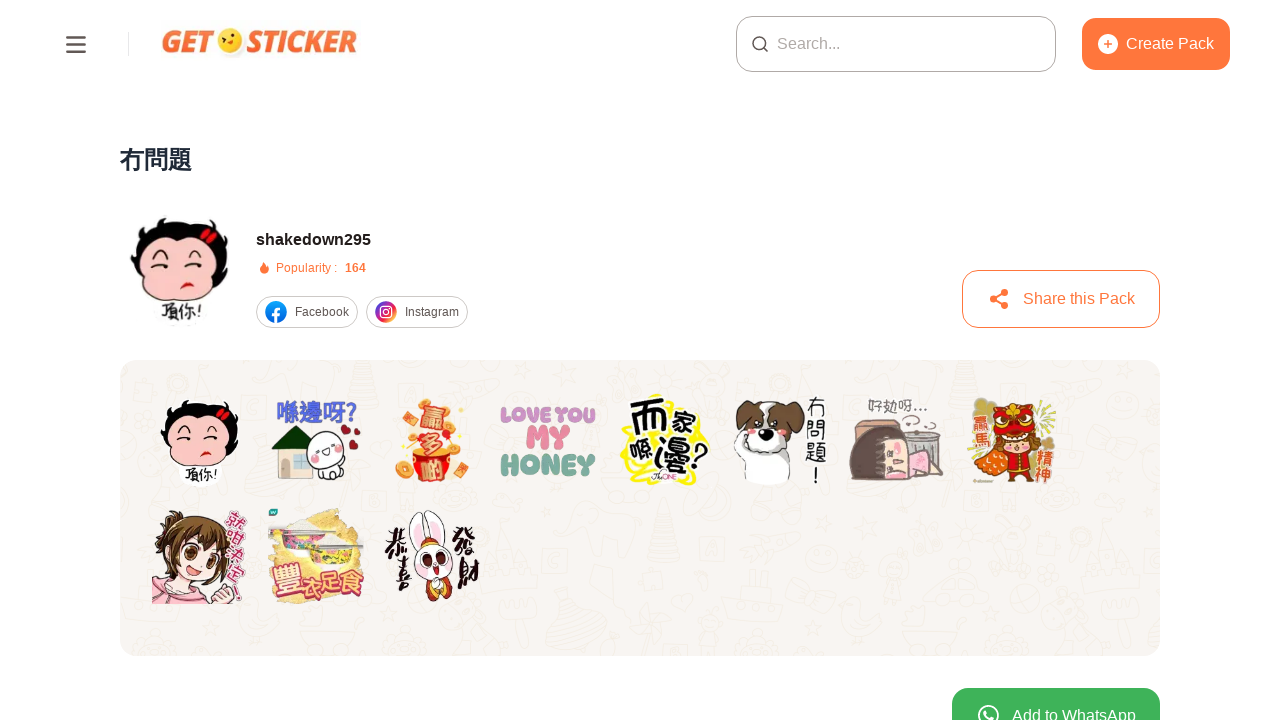

--- FILE ---
content_type: text/html; charset=utf-8
request_url: https://getsticker.com/p/DjUtiv
body_size: 12779
content:
<!DOCTYPE html><html lang="en"><head><meta charSet="utf-8"/><meta name="viewport" content="width=device-width"/><title>冇問題 - getsticker.com - Stickers for WhatsApp and iMessage<!-- --> -  Stickers for WhatsApp and iMessage</title><meta property="og:title" content="冇問題 - getsticker.com - Stickers for WhatsApp and iMessage"/><meta property="og:type" content="website"/><meta property="og:image" content="https://img.zthd.io/id/thumbs/pgWixxRC.webp"/><meta property="og:image:secure_url" content="https://img.zthd.io/id/thumbs/pgWixxRC.webp"/><meta property="og:image:width" content="150"/><meta property="og:image:height" content="150"/><meta property="og:url" content="https://getsticker.com/p/DjUtiv"/><meta property="og:description" content="GetSticker for WhatsApp: The Home of Free Stickers - Create &amp; Download Your Own Sticker Packs - Cl &gt; 펴你!,来 BAR 多 的"/><meta property="og:keywords" content="whatsapp sticker,stickerly"/><meta name="description" content="GetSticker for WhatsApp: The Home of Free Stickers - Create &amp; Download Your Own Sticker Packs - Cl &gt; 펴你!,来 BAR 多 的"/><meta name="keywords" content="whatsapp sticker,stickerly"/><meta name="apple-itunes-app" content="app-id=1630343674"/><meta name="format-detection" content="address=no"/><meta name="robots" content="index,nofollow"/><link rel="dns-prefetch" href="https://www.googletagmanager.com"/><link rel="preload" as="image" imageSrcSet="/_next/image?url=https%3A%2F%2Fimg.zthd.io%2Fid%2Fthumbs%2FpgWixxRC.webp&amp;w=16&amp;q=75 16w, /_next/image?url=https%3A%2F%2Fimg.zthd.io%2Fid%2Fthumbs%2FpgWixxRC.webp&amp;w=32&amp;q=75 32w, /_next/image?url=https%3A%2F%2Fimg.zthd.io%2Fid%2Fthumbs%2FpgWixxRC.webp&amp;w=48&amp;q=75 48w, /_next/image?url=https%3A%2F%2Fimg.zthd.io%2Fid%2Fthumbs%2FpgWixxRC.webp&amp;w=64&amp;q=75 64w, /_next/image?url=https%3A%2F%2Fimg.zthd.io%2Fid%2Fthumbs%2FpgWixxRC.webp&amp;w=96&amp;q=75 96w, /_next/image?url=https%3A%2F%2Fimg.zthd.io%2Fid%2Fthumbs%2FpgWixxRC.webp&amp;w=128&amp;q=75 128w, /_next/image?url=https%3A%2F%2Fimg.zthd.io%2Fid%2Fthumbs%2FpgWixxRC.webp&amp;w=256&amp;q=75 256w, /_next/image?url=https%3A%2F%2Fimg.zthd.io%2Fid%2Fthumbs%2FpgWixxRC.webp&amp;w=384&amp;q=75 384w, /_next/image?url=https%3A%2F%2Fimg.zthd.io%2Fid%2Fthumbs%2FpgWixxRC.webp&amp;w=640&amp;q=75 640w, /_next/image?url=https%3A%2F%2Fimg.zthd.io%2Fid%2Fthumbs%2FpgWixxRC.webp&amp;w=750&amp;q=75 750w, /_next/image?url=https%3A%2F%2Fimg.zthd.io%2Fid%2Fthumbs%2FpgWixxRC.webp&amp;w=828&amp;q=75 828w, /_next/image?url=https%3A%2F%2Fimg.zthd.io%2Fid%2Fthumbs%2FpgWixxRC.webp&amp;w=1080&amp;q=75 1080w, /_next/image?url=https%3A%2F%2Fimg.zthd.io%2Fid%2Fthumbs%2FpgWixxRC.webp&amp;w=1200&amp;q=75 1200w, /_next/image?url=https%3A%2F%2Fimg.zthd.io%2Fid%2Fthumbs%2FpgWixxRC.webp&amp;w=1920&amp;q=75 1920w, /_next/image?url=https%3A%2F%2Fimg.zthd.io%2Fid%2Fthumbs%2FpgWixxRC.webp&amp;w=2048&amp;q=75 2048w, /_next/image?url=https%3A%2F%2Fimg.zthd.io%2Fid%2Fthumbs%2FpgWixxRC.webp&amp;w=3840&amp;q=75 3840w" imageSizes="50w" fetchPriority="high"/><link rel="preload" as="image" imageSrcSet="/_next/image?url=https%3A%2F%2Fimg.zthd.io%2Fid%2Fthumbs%2FraKrFRGX.webp&amp;w=16&amp;q=75 16w, /_next/image?url=https%3A%2F%2Fimg.zthd.io%2Fid%2Fthumbs%2FraKrFRGX.webp&amp;w=32&amp;q=75 32w, /_next/image?url=https%3A%2F%2Fimg.zthd.io%2Fid%2Fthumbs%2FraKrFRGX.webp&amp;w=48&amp;q=75 48w, /_next/image?url=https%3A%2F%2Fimg.zthd.io%2Fid%2Fthumbs%2FraKrFRGX.webp&amp;w=64&amp;q=75 64w, /_next/image?url=https%3A%2F%2Fimg.zthd.io%2Fid%2Fthumbs%2FraKrFRGX.webp&amp;w=96&amp;q=75 96w, /_next/image?url=https%3A%2F%2Fimg.zthd.io%2Fid%2Fthumbs%2FraKrFRGX.webp&amp;w=128&amp;q=75 128w, /_next/image?url=https%3A%2F%2Fimg.zthd.io%2Fid%2Fthumbs%2FraKrFRGX.webp&amp;w=256&amp;q=75 256w, /_next/image?url=https%3A%2F%2Fimg.zthd.io%2Fid%2Fthumbs%2FraKrFRGX.webp&amp;w=384&amp;q=75 384w, /_next/image?url=https%3A%2F%2Fimg.zthd.io%2Fid%2Fthumbs%2FraKrFRGX.webp&amp;w=640&amp;q=75 640w, /_next/image?url=https%3A%2F%2Fimg.zthd.io%2Fid%2Fthumbs%2FraKrFRGX.webp&amp;w=750&amp;q=75 750w, /_next/image?url=https%3A%2F%2Fimg.zthd.io%2Fid%2Fthumbs%2FraKrFRGX.webp&amp;w=828&amp;q=75 828w, /_next/image?url=https%3A%2F%2Fimg.zthd.io%2Fid%2Fthumbs%2FraKrFRGX.webp&amp;w=1080&amp;q=75 1080w, /_next/image?url=https%3A%2F%2Fimg.zthd.io%2Fid%2Fthumbs%2FraKrFRGX.webp&amp;w=1200&amp;q=75 1200w, /_next/image?url=https%3A%2F%2Fimg.zthd.io%2Fid%2Fthumbs%2FraKrFRGX.webp&amp;w=1920&amp;q=75 1920w, /_next/image?url=https%3A%2F%2Fimg.zthd.io%2Fid%2Fthumbs%2FraKrFRGX.webp&amp;w=2048&amp;q=75 2048w, /_next/image?url=https%3A%2F%2Fimg.zthd.io%2Fid%2Fthumbs%2FraKrFRGX.webp&amp;w=3840&amp;q=75 3840w" imageSizes="50w" fetchPriority="high"/><link rel="preload" as="image" imageSrcSet="/_next/image?url=https%3A%2F%2Fimg.zthd.io%2Fid%2Fthumbs%2FoiOGsrHW.webp&amp;w=16&amp;q=75 16w, /_next/image?url=https%3A%2F%2Fimg.zthd.io%2Fid%2Fthumbs%2FoiOGsrHW.webp&amp;w=32&amp;q=75 32w, /_next/image?url=https%3A%2F%2Fimg.zthd.io%2Fid%2Fthumbs%2FoiOGsrHW.webp&amp;w=48&amp;q=75 48w, /_next/image?url=https%3A%2F%2Fimg.zthd.io%2Fid%2Fthumbs%2FoiOGsrHW.webp&amp;w=64&amp;q=75 64w, /_next/image?url=https%3A%2F%2Fimg.zthd.io%2Fid%2Fthumbs%2FoiOGsrHW.webp&amp;w=96&amp;q=75 96w, /_next/image?url=https%3A%2F%2Fimg.zthd.io%2Fid%2Fthumbs%2FoiOGsrHW.webp&amp;w=128&amp;q=75 128w, /_next/image?url=https%3A%2F%2Fimg.zthd.io%2Fid%2Fthumbs%2FoiOGsrHW.webp&amp;w=256&amp;q=75 256w, /_next/image?url=https%3A%2F%2Fimg.zthd.io%2Fid%2Fthumbs%2FoiOGsrHW.webp&amp;w=384&amp;q=75 384w, /_next/image?url=https%3A%2F%2Fimg.zthd.io%2Fid%2Fthumbs%2FoiOGsrHW.webp&amp;w=640&amp;q=75 640w, /_next/image?url=https%3A%2F%2Fimg.zthd.io%2Fid%2Fthumbs%2FoiOGsrHW.webp&amp;w=750&amp;q=75 750w, /_next/image?url=https%3A%2F%2Fimg.zthd.io%2Fid%2Fthumbs%2FoiOGsrHW.webp&amp;w=828&amp;q=75 828w, /_next/image?url=https%3A%2F%2Fimg.zthd.io%2Fid%2Fthumbs%2FoiOGsrHW.webp&amp;w=1080&amp;q=75 1080w, /_next/image?url=https%3A%2F%2Fimg.zthd.io%2Fid%2Fthumbs%2FoiOGsrHW.webp&amp;w=1200&amp;q=75 1200w, /_next/image?url=https%3A%2F%2Fimg.zthd.io%2Fid%2Fthumbs%2FoiOGsrHW.webp&amp;w=1920&amp;q=75 1920w, /_next/image?url=https%3A%2F%2Fimg.zthd.io%2Fid%2Fthumbs%2FoiOGsrHW.webp&amp;w=2048&amp;q=75 2048w, /_next/image?url=https%3A%2F%2Fimg.zthd.io%2Fid%2Fthumbs%2FoiOGsrHW.webp&amp;w=3840&amp;q=75 3840w" imageSizes="50w" fetchPriority="high"/><link rel="preload" as="image" imageSrcSet="/_next/image?url=https%3A%2F%2Fimg.zthd.io%2Fid%2Fthumbs%2FeFcSEwry.webp&amp;w=16&amp;q=75 16w, /_next/image?url=https%3A%2F%2Fimg.zthd.io%2Fid%2Fthumbs%2FeFcSEwry.webp&amp;w=32&amp;q=75 32w, /_next/image?url=https%3A%2F%2Fimg.zthd.io%2Fid%2Fthumbs%2FeFcSEwry.webp&amp;w=48&amp;q=75 48w, /_next/image?url=https%3A%2F%2Fimg.zthd.io%2Fid%2Fthumbs%2FeFcSEwry.webp&amp;w=64&amp;q=75 64w, /_next/image?url=https%3A%2F%2Fimg.zthd.io%2Fid%2Fthumbs%2FeFcSEwry.webp&amp;w=96&amp;q=75 96w, /_next/image?url=https%3A%2F%2Fimg.zthd.io%2Fid%2Fthumbs%2FeFcSEwry.webp&amp;w=128&amp;q=75 128w, /_next/image?url=https%3A%2F%2Fimg.zthd.io%2Fid%2Fthumbs%2FeFcSEwry.webp&amp;w=256&amp;q=75 256w, /_next/image?url=https%3A%2F%2Fimg.zthd.io%2Fid%2Fthumbs%2FeFcSEwry.webp&amp;w=384&amp;q=75 384w, /_next/image?url=https%3A%2F%2Fimg.zthd.io%2Fid%2Fthumbs%2FeFcSEwry.webp&amp;w=640&amp;q=75 640w, /_next/image?url=https%3A%2F%2Fimg.zthd.io%2Fid%2Fthumbs%2FeFcSEwry.webp&amp;w=750&amp;q=75 750w, /_next/image?url=https%3A%2F%2Fimg.zthd.io%2Fid%2Fthumbs%2FeFcSEwry.webp&amp;w=828&amp;q=75 828w, /_next/image?url=https%3A%2F%2Fimg.zthd.io%2Fid%2Fthumbs%2FeFcSEwry.webp&amp;w=1080&amp;q=75 1080w, /_next/image?url=https%3A%2F%2Fimg.zthd.io%2Fid%2Fthumbs%2FeFcSEwry.webp&amp;w=1200&amp;q=75 1200w, /_next/image?url=https%3A%2F%2Fimg.zthd.io%2Fid%2Fthumbs%2FeFcSEwry.webp&amp;w=1920&amp;q=75 1920w, /_next/image?url=https%3A%2F%2Fimg.zthd.io%2Fid%2Fthumbs%2FeFcSEwry.webp&amp;w=2048&amp;q=75 2048w, /_next/image?url=https%3A%2F%2Fimg.zthd.io%2Fid%2Fthumbs%2FeFcSEwry.webp&amp;w=3840&amp;q=75 3840w" imageSizes="50w" fetchPriority="high"/><link rel="preload" as="image" imageSrcSet="/_next/image?url=https%3A%2F%2Fimg.zthd.io%2Fid%2Fthumbs%2FIfbmkMCP.webp&amp;w=16&amp;q=75 16w, /_next/image?url=https%3A%2F%2Fimg.zthd.io%2Fid%2Fthumbs%2FIfbmkMCP.webp&amp;w=32&amp;q=75 32w, /_next/image?url=https%3A%2F%2Fimg.zthd.io%2Fid%2Fthumbs%2FIfbmkMCP.webp&amp;w=48&amp;q=75 48w, /_next/image?url=https%3A%2F%2Fimg.zthd.io%2Fid%2Fthumbs%2FIfbmkMCP.webp&amp;w=64&amp;q=75 64w, /_next/image?url=https%3A%2F%2Fimg.zthd.io%2Fid%2Fthumbs%2FIfbmkMCP.webp&amp;w=96&amp;q=75 96w, /_next/image?url=https%3A%2F%2Fimg.zthd.io%2Fid%2Fthumbs%2FIfbmkMCP.webp&amp;w=128&amp;q=75 128w, /_next/image?url=https%3A%2F%2Fimg.zthd.io%2Fid%2Fthumbs%2FIfbmkMCP.webp&amp;w=256&amp;q=75 256w, /_next/image?url=https%3A%2F%2Fimg.zthd.io%2Fid%2Fthumbs%2FIfbmkMCP.webp&amp;w=384&amp;q=75 384w, /_next/image?url=https%3A%2F%2Fimg.zthd.io%2Fid%2Fthumbs%2FIfbmkMCP.webp&amp;w=640&amp;q=75 640w, /_next/image?url=https%3A%2F%2Fimg.zthd.io%2Fid%2Fthumbs%2FIfbmkMCP.webp&amp;w=750&amp;q=75 750w, /_next/image?url=https%3A%2F%2Fimg.zthd.io%2Fid%2Fthumbs%2FIfbmkMCP.webp&amp;w=828&amp;q=75 828w, /_next/image?url=https%3A%2F%2Fimg.zthd.io%2Fid%2Fthumbs%2FIfbmkMCP.webp&amp;w=1080&amp;q=75 1080w, /_next/image?url=https%3A%2F%2Fimg.zthd.io%2Fid%2Fthumbs%2FIfbmkMCP.webp&amp;w=1200&amp;q=75 1200w, /_next/image?url=https%3A%2F%2Fimg.zthd.io%2Fid%2Fthumbs%2FIfbmkMCP.webp&amp;w=1920&amp;q=75 1920w, /_next/image?url=https%3A%2F%2Fimg.zthd.io%2Fid%2Fthumbs%2FIfbmkMCP.webp&amp;w=2048&amp;q=75 2048w, /_next/image?url=https%3A%2F%2Fimg.zthd.io%2Fid%2Fthumbs%2FIfbmkMCP.webp&amp;w=3840&amp;q=75 3840w" imageSizes="50w" fetchPriority="high"/><link rel="preload" as="image" imageSrcSet="/_next/image?url=https%3A%2F%2Fimg.zthd.io%2Fid%2Fthumbs%2FcFNIFzJI.webp&amp;w=16&amp;q=75 16w, /_next/image?url=https%3A%2F%2Fimg.zthd.io%2Fid%2Fthumbs%2FcFNIFzJI.webp&amp;w=32&amp;q=75 32w, /_next/image?url=https%3A%2F%2Fimg.zthd.io%2Fid%2Fthumbs%2FcFNIFzJI.webp&amp;w=48&amp;q=75 48w, /_next/image?url=https%3A%2F%2Fimg.zthd.io%2Fid%2Fthumbs%2FcFNIFzJI.webp&amp;w=64&amp;q=75 64w, /_next/image?url=https%3A%2F%2Fimg.zthd.io%2Fid%2Fthumbs%2FcFNIFzJI.webp&amp;w=96&amp;q=75 96w, /_next/image?url=https%3A%2F%2Fimg.zthd.io%2Fid%2Fthumbs%2FcFNIFzJI.webp&amp;w=128&amp;q=75 128w, /_next/image?url=https%3A%2F%2Fimg.zthd.io%2Fid%2Fthumbs%2FcFNIFzJI.webp&amp;w=256&amp;q=75 256w, /_next/image?url=https%3A%2F%2Fimg.zthd.io%2Fid%2Fthumbs%2FcFNIFzJI.webp&amp;w=384&amp;q=75 384w, /_next/image?url=https%3A%2F%2Fimg.zthd.io%2Fid%2Fthumbs%2FcFNIFzJI.webp&amp;w=640&amp;q=75 640w, /_next/image?url=https%3A%2F%2Fimg.zthd.io%2Fid%2Fthumbs%2FcFNIFzJI.webp&amp;w=750&amp;q=75 750w, /_next/image?url=https%3A%2F%2Fimg.zthd.io%2Fid%2Fthumbs%2FcFNIFzJI.webp&amp;w=828&amp;q=75 828w, /_next/image?url=https%3A%2F%2Fimg.zthd.io%2Fid%2Fthumbs%2FcFNIFzJI.webp&amp;w=1080&amp;q=75 1080w, /_next/image?url=https%3A%2F%2Fimg.zthd.io%2Fid%2Fthumbs%2FcFNIFzJI.webp&amp;w=1200&amp;q=75 1200w, /_next/image?url=https%3A%2F%2Fimg.zthd.io%2Fid%2Fthumbs%2FcFNIFzJI.webp&amp;w=1920&amp;q=75 1920w, /_next/image?url=https%3A%2F%2Fimg.zthd.io%2Fid%2Fthumbs%2FcFNIFzJI.webp&amp;w=2048&amp;q=75 2048w, /_next/image?url=https%3A%2F%2Fimg.zthd.io%2Fid%2Fthumbs%2FcFNIFzJI.webp&amp;w=3840&amp;q=75 3840w" imageSizes="50w" fetchPriority="high"/><link rel="preload" as="image" imageSrcSet="/_next/image?url=https%3A%2F%2Fimg.zthd.io%2Fid%2Fthumbs%2FgKovzPyf.webp&amp;w=16&amp;q=75 16w, /_next/image?url=https%3A%2F%2Fimg.zthd.io%2Fid%2Fthumbs%2FgKovzPyf.webp&amp;w=32&amp;q=75 32w, /_next/image?url=https%3A%2F%2Fimg.zthd.io%2Fid%2Fthumbs%2FgKovzPyf.webp&amp;w=48&amp;q=75 48w, /_next/image?url=https%3A%2F%2Fimg.zthd.io%2Fid%2Fthumbs%2FgKovzPyf.webp&amp;w=64&amp;q=75 64w, /_next/image?url=https%3A%2F%2Fimg.zthd.io%2Fid%2Fthumbs%2FgKovzPyf.webp&amp;w=96&amp;q=75 96w, /_next/image?url=https%3A%2F%2Fimg.zthd.io%2Fid%2Fthumbs%2FgKovzPyf.webp&amp;w=128&amp;q=75 128w, /_next/image?url=https%3A%2F%2Fimg.zthd.io%2Fid%2Fthumbs%2FgKovzPyf.webp&amp;w=256&amp;q=75 256w, /_next/image?url=https%3A%2F%2Fimg.zthd.io%2Fid%2Fthumbs%2FgKovzPyf.webp&amp;w=384&amp;q=75 384w, /_next/image?url=https%3A%2F%2Fimg.zthd.io%2Fid%2Fthumbs%2FgKovzPyf.webp&amp;w=640&amp;q=75 640w, /_next/image?url=https%3A%2F%2Fimg.zthd.io%2Fid%2Fthumbs%2FgKovzPyf.webp&amp;w=750&amp;q=75 750w, /_next/image?url=https%3A%2F%2Fimg.zthd.io%2Fid%2Fthumbs%2FgKovzPyf.webp&amp;w=828&amp;q=75 828w, /_next/image?url=https%3A%2F%2Fimg.zthd.io%2Fid%2Fthumbs%2FgKovzPyf.webp&amp;w=1080&amp;q=75 1080w, /_next/image?url=https%3A%2F%2Fimg.zthd.io%2Fid%2Fthumbs%2FgKovzPyf.webp&amp;w=1200&amp;q=75 1200w, /_next/image?url=https%3A%2F%2Fimg.zthd.io%2Fid%2Fthumbs%2FgKovzPyf.webp&amp;w=1920&amp;q=75 1920w, /_next/image?url=https%3A%2F%2Fimg.zthd.io%2Fid%2Fthumbs%2FgKovzPyf.webp&amp;w=2048&amp;q=75 2048w, /_next/image?url=https%3A%2F%2Fimg.zthd.io%2Fid%2Fthumbs%2FgKovzPyf.webp&amp;w=3840&amp;q=75 3840w" imageSizes="50w" fetchPriority="high"/><link rel="preload" as="image" imageSrcSet="/_next/image?url=https%3A%2F%2Fimg.zthd.io%2Fid%2Fthumbs%2FHhOiYgYb.webp&amp;w=16&amp;q=75 16w, /_next/image?url=https%3A%2F%2Fimg.zthd.io%2Fid%2Fthumbs%2FHhOiYgYb.webp&amp;w=32&amp;q=75 32w, /_next/image?url=https%3A%2F%2Fimg.zthd.io%2Fid%2Fthumbs%2FHhOiYgYb.webp&amp;w=48&amp;q=75 48w, /_next/image?url=https%3A%2F%2Fimg.zthd.io%2Fid%2Fthumbs%2FHhOiYgYb.webp&amp;w=64&amp;q=75 64w, /_next/image?url=https%3A%2F%2Fimg.zthd.io%2Fid%2Fthumbs%2FHhOiYgYb.webp&amp;w=96&amp;q=75 96w, /_next/image?url=https%3A%2F%2Fimg.zthd.io%2Fid%2Fthumbs%2FHhOiYgYb.webp&amp;w=128&amp;q=75 128w, /_next/image?url=https%3A%2F%2Fimg.zthd.io%2Fid%2Fthumbs%2FHhOiYgYb.webp&amp;w=256&amp;q=75 256w, /_next/image?url=https%3A%2F%2Fimg.zthd.io%2Fid%2Fthumbs%2FHhOiYgYb.webp&amp;w=384&amp;q=75 384w, /_next/image?url=https%3A%2F%2Fimg.zthd.io%2Fid%2Fthumbs%2FHhOiYgYb.webp&amp;w=640&amp;q=75 640w, /_next/image?url=https%3A%2F%2Fimg.zthd.io%2Fid%2Fthumbs%2FHhOiYgYb.webp&amp;w=750&amp;q=75 750w, /_next/image?url=https%3A%2F%2Fimg.zthd.io%2Fid%2Fthumbs%2FHhOiYgYb.webp&amp;w=828&amp;q=75 828w, /_next/image?url=https%3A%2F%2Fimg.zthd.io%2Fid%2Fthumbs%2FHhOiYgYb.webp&amp;w=1080&amp;q=75 1080w, /_next/image?url=https%3A%2F%2Fimg.zthd.io%2Fid%2Fthumbs%2FHhOiYgYb.webp&amp;w=1200&amp;q=75 1200w, /_next/image?url=https%3A%2F%2Fimg.zthd.io%2Fid%2Fthumbs%2FHhOiYgYb.webp&amp;w=1920&amp;q=75 1920w, /_next/image?url=https%3A%2F%2Fimg.zthd.io%2Fid%2Fthumbs%2FHhOiYgYb.webp&amp;w=2048&amp;q=75 2048w, /_next/image?url=https%3A%2F%2Fimg.zthd.io%2Fid%2Fthumbs%2FHhOiYgYb.webp&amp;w=3840&amp;q=75 3840w" imageSizes="50w" fetchPriority="high"/><link rel="preload" as="image" imageSrcSet="/_next/image?url=https%3A%2F%2Fimg.zthd.io%2Fid%2Fthumbs%2FhlozrWVm.webp&amp;w=16&amp;q=75 16w, /_next/image?url=https%3A%2F%2Fimg.zthd.io%2Fid%2Fthumbs%2FhlozrWVm.webp&amp;w=32&amp;q=75 32w, /_next/image?url=https%3A%2F%2Fimg.zthd.io%2Fid%2Fthumbs%2FhlozrWVm.webp&amp;w=48&amp;q=75 48w, /_next/image?url=https%3A%2F%2Fimg.zthd.io%2Fid%2Fthumbs%2FhlozrWVm.webp&amp;w=64&amp;q=75 64w, /_next/image?url=https%3A%2F%2Fimg.zthd.io%2Fid%2Fthumbs%2FhlozrWVm.webp&amp;w=96&amp;q=75 96w, /_next/image?url=https%3A%2F%2Fimg.zthd.io%2Fid%2Fthumbs%2FhlozrWVm.webp&amp;w=128&amp;q=75 128w, /_next/image?url=https%3A%2F%2Fimg.zthd.io%2Fid%2Fthumbs%2FhlozrWVm.webp&amp;w=256&amp;q=75 256w, /_next/image?url=https%3A%2F%2Fimg.zthd.io%2Fid%2Fthumbs%2FhlozrWVm.webp&amp;w=384&amp;q=75 384w, /_next/image?url=https%3A%2F%2Fimg.zthd.io%2Fid%2Fthumbs%2FhlozrWVm.webp&amp;w=640&amp;q=75 640w, /_next/image?url=https%3A%2F%2Fimg.zthd.io%2Fid%2Fthumbs%2FhlozrWVm.webp&amp;w=750&amp;q=75 750w, /_next/image?url=https%3A%2F%2Fimg.zthd.io%2Fid%2Fthumbs%2FhlozrWVm.webp&amp;w=828&amp;q=75 828w, /_next/image?url=https%3A%2F%2Fimg.zthd.io%2Fid%2Fthumbs%2FhlozrWVm.webp&amp;w=1080&amp;q=75 1080w, /_next/image?url=https%3A%2F%2Fimg.zthd.io%2Fid%2Fthumbs%2FhlozrWVm.webp&amp;w=1200&amp;q=75 1200w, /_next/image?url=https%3A%2F%2Fimg.zthd.io%2Fid%2Fthumbs%2FhlozrWVm.webp&amp;w=1920&amp;q=75 1920w, /_next/image?url=https%3A%2F%2Fimg.zthd.io%2Fid%2Fthumbs%2FhlozrWVm.webp&amp;w=2048&amp;q=75 2048w, /_next/image?url=https%3A%2F%2Fimg.zthd.io%2Fid%2Fthumbs%2FhlozrWVm.webp&amp;w=3840&amp;q=75 3840w" imageSizes="50w" fetchPriority="high"/><link rel="preload" as="image" imageSrcSet="/_next/image?url=https%3A%2F%2Fimg.zthd.io%2Fid%2Fthumbs%2FUNMwijnC.webp&amp;w=16&amp;q=75 16w, /_next/image?url=https%3A%2F%2Fimg.zthd.io%2Fid%2Fthumbs%2FUNMwijnC.webp&amp;w=32&amp;q=75 32w, /_next/image?url=https%3A%2F%2Fimg.zthd.io%2Fid%2Fthumbs%2FUNMwijnC.webp&amp;w=48&amp;q=75 48w, /_next/image?url=https%3A%2F%2Fimg.zthd.io%2Fid%2Fthumbs%2FUNMwijnC.webp&amp;w=64&amp;q=75 64w, /_next/image?url=https%3A%2F%2Fimg.zthd.io%2Fid%2Fthumbs%2FUNMwijnC.webp&amp;w=96&amp;q=75 96w, /_next/image?url=https%3A%2F%2Fimg.zthd.io%2Fid%2Fthumbs%2FUNMwijnC.webp&amp;w=128&amp;q=75 128w, /_next/image?url=https%3A%2F%2Fimg.zthd.io%2Fid%2Fthumbs%2FUNMwijnC.webp&amp;w=256&amp;q=75 256w, /_next/image?url=https%3A%2F%2Fimg.zthd.io%2Fid%2Fthumbs%2FUNMwijnC.webp&amp;w=384&amp;q=75 384w, /_next/image?url=https%3A%2F%2Fimg.zthd.io%2Fid%2Fthumbs%2FUNMwijnC.webp&amp;w=640&amp;q=75 640w, /_next/image?url=https%3A%2F%2Fimg.zthd.io%2Fid%2Fthumbs%2FUNMwijnC.webp&amp;w=750&amp;q=75 750w, /_next/image?url=https%3A%2F%2Fimg.zthd.io%2Fid%2Fthumbs%2FUNMwijnC.webp&amp;w=828&amp;q=75 828w, /_next/image?url=https%3A%2F%2Fimg.zthd.io%2Fid%2Fthumbs%2FUNMwijnC.webp&amp;w=1080&amp;q=75 1080w, /_next/image?url=https%3A%2F%2Fimg.zthd.io%2Fid%2Fthumbs%2FUNMwijnC.webp&amp;w=1200&amp;q=75 1200w, /_next/image?url=https%3A%2F%2Fimg.zthd.io%2Fid%2Fthumbs%2FUNMwijnC.webp&amp;w=1920&amp;q=75 1920w, /_next/image?url=https%3A%2F%2Fimg.zthd.io%2Fid%2Fthumbs%2FUNMwijnC.webp&amp;w=2048&amp;q=75 2048w, /_next/image?url=https%3A%2F%2Fimg.zthd.io%2Fid%2Fthumbs%2FUNMwijnC.webp&amp;w=3840&amp;q=75 3840w" imageSizes="50w" fetchPriority="high"/><link rel="preload" as="image" imageSrcSet="/_next/image?url=https%3A%2F%2Fimg.zthd.io%2Fid%2Fthumbs%2FZjHKHTaT.webp&amp;w=16&amp;q=75 16w, /_next/image?url=https%3A%2F%2Fimg.zthd.io%2Fid%2Fthumbs%2FZjHKHTaT.webp&amp;w=32&amp;q=75 32w, /_next/image?url=https%3A%2F%2Fimg.zthd.io%2Fid%2Fthumbs%2FZjHKHTaT.webp&amp;w=48&amp;q=75 48w, /_next/image?url=https%3A%2F%2Fimg.zthd.io%2Fid%2Fthumbs%2FZjHKHTaT.webp&amp;w=64&amp;q=75 64w, /_next/image?url=https%3A%2F%2Fimg.zthd.io%2Fid%2Fthumbs%2FZjHKHTaT.webp&amp;w=96&amp;q=75 96w, /_next/image?url=https%3A%2F%2Fimg.zthd.io%2Fid%2Fthumbs%2FZjHKHTaT.webp&amp;w=128&amp;q=75 128w, /_next/image?url=https%3A%2F%2Fimg.zthd.io%2Fid%2Fthumbs%2FZjHKHTaT.webp&amp;w=256&amp;q=75 256w, /_next/image?url=https%3A%2F%2Fimg.zthd.io%2Fid%2Fthumbs%2FZjHKHTaT.webp&amp;w=384&amp;q=75 384w, /_next/image?url=https%3A%2F%2Fimg.zthd.io%2Fid%2Fthumbs%2FZjHKHTaT.webp&amp;w=640&amp;q=75 640w, /_next/image?url=https%3A%2F%2Fimg.zthd.io%2Fid%2Fthumbs%2FZjHKHTaT.webp&amp;w=750&amp;q=75 750w, /_next/image?url=https%3A%2F%2Fimg.zthd.io%2Fid%2Fthumbs%2FZjHKHTaT.webp&amp;w=828&amp;q=75 828w, /_next/image?url=https%3A%2F%2Fimg.zthd.io%2Fid%2Fthumbs%2FZjHKHTaT.webp&amp;w=1080&amp;q=75 1080w, /_next/image?url=https%3A%2F%2Fimg.zthd.io%2Fid%2Fthumbs%2FZjHKHTaT.webp&amp;w=1200&amp;q=75 1200w, /_next/image?url=https%3A%2F%2Fimg.zthd.io%2Fid%2Fthumbs%2FZjHKHTaT.webp&amp;w=1920&amp;q=75 1920w, /_next/image?url=https%3A%2F%2Fimg.zthd.io%2Fid%2Fthumbs%2FZjHKHTaT.webp&amp;w=2048&amp;q=75 2048w, /_next/image?url=https%3A%2F%2Fimg.zthd.io%2Fid%2Fthumbs%2FZjHKHTaT.webp&amp;w=3840&amp;q=75 3840w" imageSizes="50w" fetchPriority="high"/><meta name="next-head-count" content="29"/><link rel="preload" href="/_next/static/css/ee2a3c5be60dffc8.css" as="style"/><link rel="stylesheet" href="/_next/static/css/ee2a3c5be60dffc8.css" data-n-g=""/><link rel="preload" href="/_next/static/css/8e7a7ac98db313fe.css" as="style"/><link rel="stylesheet" href="/_next/static/css/8e7a7ac98db313fe.css" data-n-p=""/><noscript data-n-css=""></noscript><script defer="" nomodule="" src="/_next/static/chunks/polyfills-c67a75d1b6f99dc8.js"></script><script src="/_next/static/chunks/webpack-fd8027ecb5121007.js" defer=""></script><script src="/_next/static/chunks/framework-fae63b21a27d6472.js" defer=""></script><script src="/_next/static/chunks/main-c32e7ac9b0a6a263.js" defer=""></script><script src="/_next/static/chunks/pages/_app-746af79a9042f138.js" defer=""></script><script src="/_next/static/chunks/664-9b30d0f1d62471b3.js" defer=""></script><script src="/_next/static/chunks/675-d3ebc23ed35e922d.js" defer=""></script><script src="/_next/static/chunks/78-86fd61f2427f80a3.js" defer=""></script><script src="/_next/static/chunks/503-b344e5a223c39350.js" defer=""></script><script src="/_next/static/chunks/792-4abc54d062febfd2.js" defer=""></script><script src="/_next/static/chunks/pages/p/%5BshortId%5D-62cf787e9cd69448.js" defer=""></script><script src="/_next/static/LEPlkSAMpZ4dmr0c4QFUN/_buildManifest.js" defer=""></script><script src="/_next/static/LEPlkSAMpZ4dmr0c4QFUN/_ssgManifest.js" defer=""></script></head><body><div id="__next"><div><div class="drawer drawer-mobile h-screen bg-base-100"><div class="drawer-toggle"></div><nav class="drawer_container__GDL8M" style="transform:translateX(-100vw)"><div class="my-16 mx-12 h-10"><a aria-current="page" aria-label="Homepage" class="flex-0 px-2" href="/"><div class="font-title inline-flex gap-1 text-lg h-full text-primary transition-all duration-200 md:text-3xl"><img alt="text sticker logo" loading="lazy" width="200" height="40" decoding="async" data-nimg="1" style="color:transparent" srcSet="/_next/image?url=https%3A%2F%2Fimg.zthd.io%2Fus%2F20220628-150127.jpeg&amp;w=256&amp;q=75 1x, /_next/image?url=https%3A%2F%2Fimg.zthd.io%2Fus%2F20220628-150127.jpeg&amp;w=640&amp;q=75 2x" src="/_next/image?url=https%3A%2F%2Fimg.zthd.io%2Fus%2F20220628-150127.jpeg&amp;w=640&amp;q=75"/></div></a></div><div class="drawer_item__k8e5n"><div class="drawer_left__Fxwq6"><svg width="19" height="19" viewBox="0 0 19 19" fill="none" xmlns="http://www.w3.org/2000/svg"><g id="list" clip-path="url(#clip0_2664_47)"><path id="Vector" d="M17 16.6564V7.65637L9.5 1.65637L2 7.65637V16.6564H7.5V10.9064H11.5V16.6564H17Z" stroke="#B0AAA7" stroke-width="1.5" stroke-linejoin="round"></path></g><defs><clipPath id="clip0_2664_47"><rect width="18" height="18" fill="white" transform="translate(0.5 0.156372)"></rect></clipPath></defs></svg></div><span>Home</span></div><a target="_blank" class="drawer_item__k8e5n" href="https://www.facebook.com/TextStickers"><div class="drawer_left__Fxwq6"><svg width="19" height="19" viewBox="0 0 19 19" fill="none" xmlns="http://www.w3.org/2000/svg"><g id="list" clip-path="url(#clip0_2799_576)"><path id="Vector" fill-rule="evenodd" clip-rule="evenodd" d="M2.7197 16.5314C2.32222 16.5314 2 16.2074 2 15.8078V2.25506C2 1.8554 2.32222 1.5314 2.7197 1.5314H16.2803C16.6778 1.5314 17 1.8554 17 2.25506V15.8078C17 16.2074 16.6778 16.5314 16.2803 16.5314C15.8005 16.5314 11.2803 16.5314 2.7197 16.5314Z" stroke="#B0AAA7" stroke-width="1.36364" stroke-linecap="round" stroke-linejoin="round"></path><path id="Vector_2" fill-rule="evenodd" clip-rule="evenodd" d="M14.5977 7.38954H13.1431H12.9713C12.5203 7.38954 12.1547 7.75518 12.1547 8.20617V9.83985H14.5977L14.2399 12.2888H12.1547V16.7812H9.4681V12.2888H7.25V9.83985H9.43944L9.4681 7.51529L9.46012 6.68216C9.44883 5.50567 10.3934 4.5428 11.5698 4.5315C11.5767 4.53144 11.5835 4.5314 11.5903 4.5314H14.5977V7.38954Z" fill="#B0AAA7"></path></g><defs><clipPath id="clip0_2799_576"><rect width="18" height="18" fill="white" transform="translate(0.5 0.156403)"></rect></clipPath></defs></svg></div><span>Facebook</span></a><a class="drawer_item__k8e5n" href="/p/new"><div class="drawer_left__Fxwq6"><svg width="19" height="19" viewBox="0 0 19 19" fill="none" xmlns="http://www.w3.org/2000/svg"><g id="list" clip-path="url(#clip0_2799_306)"><path id="Vector" d="M6.22222 1.7814H2.94444C2.49188 1.7814 2.125 2.14828 2.125 2.60085V5.87862" stroke="#B0AAA7" stroke-width="1.63889" stroke-linecap="round" stroke-linejoin="round"></path><path id="Vector_2" d="M6.22222 16.5314H2.94444C2.49188 16.5314 2.125 16.1645 2.125 15.712V12.4342" stroke="#B0AAA7" stroke-width="1.63889" stroke-linecap="round" stroke-linejoin="round"></path><path id="Vector_3" d="M12.7778 16.5314H16.0555C16.5081 16.5314 16.875 16.1645 16.875 15.712V12.4342" stroke="#B0AAA7" stroke-width="1.63889" stroke-linecap="round" stroke-linejoin="round"></path><path id="Vector_4" d="M12.7778 1.7814H16.0555C16.5081 1.7814 16.875 2.14828 16.875 2.60085V5.87862" stroke="#B0AAA7" stroke-width="1.63889" stroke-linecap="round" stroke-linejoin="round"></path><path id="Vector_5" d="M12.7778 9.1564H6.22223" stroke="#B0AAA7" stroke-width="1.63889" stroke-linecap="round" stroke-linejoin="round"></path><path id="Vector_6" d="M9.5 12.4342V5.87863" stroke="#B0AAA7" stroke-width="1.63889" stroke-linecap="round" stroke-linejoin="round"></path></g><defs><clipPath id="clip0_2799_306"><rect width="18" height="18" fill="white" transform="translate(0.5 0.156403)"></rect></clipPath></defs></svg></div><span>Mack sticker pack</span></a><a class="drawer_item__k8e5n" href="/p/me"><div class="drawer_left__Fxwq6"><svg width="19" height="19" viewBox="0 0 19 19" fill="none" xmlns="http://www.w3.org/2000/svg"><g id="list" clip-path="url(#clip0_2664_161)"><path id="Vector" d="M9.5 16.6564C13.6421 16.6564 17 13.2985 17 9.15637C17 9.15637 13.0625 10.2814 10.625 7.65637C8.1875 5.03137 9.5 1.65637 9.5 1.65637C5.35786 1.65637 2 5.01423 2 9.15637C2 13.2985 5.35786 16.6564 9.5 16.6564Z" stroke="#B0AAA7" stroke-width="1.5" stroke-linecap="round" stroke-linejoin="round"></path><path id="Vector_2" d="M17 9.15637L9.5 1.65637" stroke="#B0AAA7" stroke-width="1.5" stroke-linecap="round" stroke-linejoin="round"></path></g><defs><clipPath id="clip0_2664_161"><rect width="18" height="18" fill="white" transform="translate(0.5 0.156372)"></rect></clipPath></defs></svg></div><span>My Sticker Packs</span></a><a class="drawer_item__k8e5n" href="/u"><div class="drawer_left__Fxwq6"><svg width="18" height="18" viewBox="0 0 18 18" fill="none" xmlns="http://www.w3.org/2000/svg"><path fill-rule="evenodd" clip-rule="evenodd" d="M4.44338 5.29915C4.44407 2.87495 6.40999 0.910645 8.83393 0.910645C11.2585 0.910645 13.2237 2.87584 13.2237 5.30042C13.2237 7.72479 11.2587 9.69095 8.83393 9.69095H8.80828L8.80574 9.69095C6.38895 9.68275 4.4359 7.71617 4.44338 5.29915ZM4.44338 5.29915C4.44338 5.29873 4.44338 5.29831 4.44338 5.29789L5.19338 5.30042H4.44338C4.44338 5.3 4.44338 5.29958 4.44338 5.29915ZM8.83393 2.41064C7.23757 2.41064 5.94338 3.70448 5.94338 5.30042V5.30295H5.94338C5.93801 6.89211 7.22176 8.18492 8.80963 8.19095H8.83393C10.4299 8.19095 11.7237 6.89677 11.7237 5.30042C11.7237 3.70427 10.4301 2.41064 8.83393 2.41064Z" fill="#B0AAA7"></path><path fill-rule="evenodd" clip-rule="evenodd" d="M1.56087 13.935C2.93025 12.0283 5.81956 10.8364 8.99992 10.8364C12.1803 10.8364 15.0696 12.0283 16.439 13.935C16.6989 14.2969 16.8266 14.7042 16.8045 15.1193C16.7828 15.5283 16.6188 15.8911 16.3861 16.1807C15.9298 16.7487 15.1746 17.0889 14.3877 17.0889H3.61216C2.82526 17.0889 2.0701 16.7487 1.61378 16.1807C1.38109 15.8911 1.21706 15.5283 1.19532 15.1193C1.17324 14.7042 1.30097 14.2969 1.56087 13.935ZM8.99992 12.3364C6.10958 12.3364 3.77046 13.4298 2.77923 14.81C2.69889 14.9219 2.69095 14.9972 2.6932 15.0397C2.69578 15.0882 2.71609 15.1578 2.78317 15.2413C2.92639 15.4196 3.23252 15.5889 3.61216 15.5889H14.3877C14.7673 15.5889 15.0735 15.4196 15.2167 15.2413C15.2838 15.1578 15.3041 15.0882 15.3066 15.0397C15.3089 14.9972 15.301 14.9219 15.2206 14.81C14.2294 13.4298 11.8903 12.3364 8.99992 12.3364Z" fill="#B0AAA7"></path></svg></div><span>Artists</span></a><div class="m-auto w-9/12 my-10" style="border-top:1px dotted #E8E8EA"></div><div class="text-base font-extrabold mb-4"><span class="pl-8">classification</span></div><a class="drawer_item__k8e5n" href="/p/tag/LOVE%E2%9D%A4%EF%B8%8F"><span class="drawer_class__NqJwZ">❤️LOVE</span></a><a class="drawer_item__k8e5n" href="/p/tag/good%20morning"><span class="drawer_class__NqJwZ">GOOD MORNING ☀️</span></a><a class="drawer_item__k8e5n" href="/p/tag/good%20night"><span class="drawer_class__NqJwZ">GOOD NINGT🌛</span></a></nav><div class="drawer-content flex flex-col justify-between" style="scroll-behavior:smooth;scroll-padding-top:5rem"><header class="fixed flex items-center justify-between top-0 left-0 z-30 box-border w-full h-22 bg-base-100 text-base-content backdrop-blur transition-all duration-100 px-4 md:px-12 py-4"><div class="box-border"><div class="flex items-center gap-2 h-10 bg-white"><div class="float-left w-14 h-14 cursor-pointer hidden md:flex md:justify-center md:items-center"><svg width="26" height="26" viewBox="0 0 26 26" fill="none" xmlns="http://www.w3.org/2000/svg"><g id="Frame"><path id="Vector" d="M4.30737 6.47357H21.6407" stroke="#615855" stroke-width="2.5" stroke-linecap="round" stroke-linejoin="round"></path><path id="Vector_2" d="M4.30737 13.5647H21.6407" stroke="#615855" stroke-width="2.5" stroke-linecap="round" stroke-linejoin="round"></path><path id="Vector_3" d="M4.30737 20.6558H21.6407" stroke="#615855" stroke-width="2.5" stroke-linecap="round" stroke-linejoin="round"></path></g></svg></div><div class="w-0 h-6 md:w-px md:mx-6 mx-0" style="background:#E8E8EA;border-color:#E8E8EA"></div><a aria-current="page" aria-label="Homepage" class="flex-0 px-2" href="/"><div class="font-title inline-flex gap-1 text-lg h-full text-primary transition-all duration-200 md:text-3xl"><img alt="text sticker logo" loading="lazy" width="200" height="40" decoding="async" data-nimg="1" style="color:transparent" srcSet="/_next/image?url=https%3A%2F%2Fimg.zthd.io%2Fus%2F20220628-150127.jpeg&amp;w=256&amp;q=75 1x, /_next/image?url=https%3A%2F%2Fimg.zthd.io%2Fus%2F20220628-150127.jpeg&amp;w=640&amp;q=75 2x" src="/_next/image?url=https%3A%2F%2Fimg.zthd.io%2Fus%2F20220628-150127.jpeg&amp;w=640&amp;q=75"/></div></a></div></div><div class="flex items-center justify-end box-border"><div class="relative mr-6 hidden lg:block"><span class="absolute top-5 left-4 cursor-pointer"><svg width="16" height="16" viewBox="0 0 16 16" fill="none" xmlns="http://www.w3.org/2000/svg"><g id="icon-home-search" clip-path="url(#clip0_2664_421)"><path id="Vector" d="M7.31195 13.6239C10.7979 13.6239 13.6239 10.7979 13.6239 7.31195C13.6239 3.82597 10.7979 1 7.31195 1C3.82597 1 1 3.82597 1 7.31195C1 10.7979 3.82597 13.6239 7.31195 13.6239Z" stroke="#615855" stroke-width="1.5" stroke-linejoin="round"></path><path id="Vector_2" d="M11.8495 11.8494L15 14.9999" stroke="#615855" stroke-width="1.5" stroke-linecap="round" stroke-linejoin="round"></path></g><defs><clipPath id="clip0_2664_421"><rect width="16" height="16" fill="white"></rect></clipPath></defs></svg></span><input type="text" placeholder="Search..." style="outline:none;caret-color:#FF763C" class="placeholder:font-normal placeholder:text-[#B0AAA7] text-[#231D1C] w-80 h-14 py-4 rounded-2xl flex justify-center items-center border border-[#B0AAA7] focus:border-[#FF763C] px-10 box-border" value=""/></div><a target="_blank" class="flex-1" title="Create Pack" href="/p/new"><div class="h-14 box-border inline-block rounded-2xl border-2 p-4 text-base text-white flex justify-between items-center cursor-pointer bg-[#FF763C] hover:bg-[#DB5B2D] border-[#fff]"><svg width="20" height="20" viewBox="0 0 20 20" fill="none" xmlns="http://www.w3.org/2000/svg"><g id="Frame" clip-path="url(#clip0_2636_618)"><path id="Subtract" fill-rule="evenodd" clip-rule="evenodd" d="M20 10C20 15.5229 15.5229 20 10 20C4.47715 20 0 15.5229 0 10C0 4.47715 4.47715 0 10 0C15.5229 0 20 4.47715 20 10ZM10.0003 5.83301C10.4606 5.83301 10.8337 6.2061 10.8337 6.66634V9.16699H13.333C13.7932 9.16699 14.1663 9.54009 14.1663 10.0003C14.1663 10.4606 13.7932 10.8337 13.333 10.8337H10.8337V13.333C10.8337 13.7932 10.4606 14.1663 10.0003 14.1663C9.54009 14.1663 9.16699 13.7932 9.16699 13.333V10.8337H6.66634C6.2061 10.8337 5.83301 10.4606 5.83301 10.0003C5.83301 9.54009 6.2061 9.16699 6.66634 9.16699H9.16699V6.66634C9.16699 6.2061 9.54009 5.83301 10.0003 5.83301Z" fill="white"></path></g><defs><clipPath id="clip0_2636_618"><rect width="20" height="20" fill="white"></rect></clipPath></defs></svg><span class="hidden lg:block ml-2">Create Pack</span></div></a></div></header><div class="px-4 py-12" style="padding-top:64px"><main><div class="pack_container___cE5q"><div class="mt-14 md:mt-20 mx-auto w-100 md:w-10/12 xl:w-10/12"><p class="text-2xl font-bold text-center md:text-start">冇問題</p><div class="hidden md:block"><div class="flex justify-between flex-col lg:flex-row items-end"><div class="mt-8 flex h-30 lg:w-auto w-full"><img alt="artist" loading="lazy" width="120" height="120" decoding="async" data-nimg="1" class="rounded-lg" style="color:transparent" srcSet="/_next/image?url=https%3A%2F%2Fimg.zthd.io%2Fid%2Fthumbs%2FpgWixxRC.webp&amp;w=128&amp;q=75 1x, /_next/image?url=https%3A%2F%2Fimg.zthd.io%2Fid%2Fthumbs%2FpgWixxRC.webp&amp;w=256&amp;q=75 2x" src="/_next/image?url=https%3A%2F%2Fimg.zthd.io%2Fid%2Fthumbs%2FpgWixxRC.webp&amp;w=256&amp;q=75"/><div class="ml-4 text-sm font-semibold flex flex-col justify-end"><p class="text-base font-semibold text-[#231D1C]"></p><div class="flex text-xs mb-5 mt-2" style="color:#FF763C"><svg width="16" height="16" viewBox="0 0 16 16" fill="none" xmlns="http://www.w3.org/2000/svg"><g id="icon-popular"><path id="Vector" d="M8.37506 13.6668C10.7769 13.6668 12.7501 11.7634 12.7501 9.32038C12.7501 8.72062 12.7196 8.07769 12.3871 7.07845C12.0547 6.07925 11.9877 5.95027 11.6362 5.33318C11.486 6.59247 10.6825 7.1173 10.4783 7.27417C10.4783 7.11098 9.99223 5.30635 9.25521 4.22659C8.53169 3.16668 7.54771 2.47132 6.97075 2C6.97075 2.89536 6.71893 4.22659 6.35827 4.90487C5.99762 5.58315 5.9299 5.60785 5.47941 6.11262C5.02896 6.61738 4.82219 6.77328 4.4455 7.38573C4.06882 7.99821 4 8.81395 4 9.41372C4 11.8568 5.97324 13.6668 8.37506 13.6668Z" fill="#FF763C"></path></g></svg><span class="font-medium ml-1">Popularity :</span><span class="font-bold ml-2">0</span></div><div class="flex flex-wrap"><a target="_blank" class="px-2 py-1 rounded-full flex justify-center items-center hover:bg-[#F9F9F9] cursor-pointer" style="border:1px solid #CDC9C6" href="https://www.facebook.com/TextStickers"><svg width="22" height="22" viewBox="0 0 22 22" fill="none" xmlns="http://www.w3.org/2000/svg"><g id="icon-pd-facebook" clip-path="url(#clip0_2761_1058)"><path id="Vector" d="M21.7344 10.7349V11.1822C21.7344 13.8004 20.7776 16.3283 19.0441 18.2904C17.3105 20.2524 14.9197 21.5132 12.3214 21.8357C11.8831 21.8903 11.4418 21.9175 11.0001 21.9172C9.58977 21.9193 8.1929 21.643 6.88953 21.1043C5.58616 20.5655 4.40191 19.7749 3.40467 18.7776C2.40742 17.7804 1.61677 16.5962 1.07803 15.2928C0.539288 13.9894 0.263055 12.5926 0.265149 11.1822V10.7349C0.265149 7.88786 1.39615 5.15738 3.40934 3.14419C5.42253 1.131 8.15301 0 11.0001 0C13.8472 0 16.5776 1.131 18.5908 3.14419C20.604 5.15738 21.735 7.88786 21.735 10.7349H21.7344Z" fill="url(#paint0_linear_2761_1058)"></path><path id="Vector_2" d="M12.3214 10.6435V12.3419H14.9011L14.4856 15.1667H12.3214V21.8356C11.883 21.8903 11.4417 21.9175 11 21.9172C10.4391 21.9165 9.87897 21.8722 9.32486 21.7846V15.1634H6.85449L6.90353 12.3385H9.32486V9.89534C9.32486 8.08366 10.955 5.94661 14.9011 6.83522V9.20818L13.7036 9.23004C12.8786 9.24926 12.3214 9.81583 12.3214 10.6435Z" fill="white"></path></g><defs><linearGradient id="paint0_linear_2761_1058" x1="11.0001" y1="0.0291566" x2="11.0001" y2="23.0079" gradientUnits="userSpaceOnUse"><stop stop-color="#0FACFF"></stop><stop offset="0.37" stop-color="#088AF0"></stop><stop offset="0.77" stop-color="#026BE2"></stop><stop offset="1" stop-color="#005FDD"></stop></linearGradient><clipPath id="clip0_2761_1058"><rect width="22" height="22" fill="white"></rect></clipPath></defs></svg><span class="text-xs ml-2 text-[#615855] font-medium">Facebook</span></a><a target="_blank" class="ml-2 px-2 py-1 rounded-full flex justify-center items-center hover:bg-[#F9F9F9] cursor-pointer" style="border:1px solid #CDC9C6" href="https://www.instagram.com/stickermobi"><svg width="22" height="22" viewBox="0 0 22 22" fill="none" xmlns="http://www.w3.org/2000/svg"><g id="icon-pd-ins" clip-path="url(#clip0_2799_497)"><circle id="æ¤­åå½¢" cx="11" cy="11" r="10.75" fill="url(#paint0_linear_2799_497)"></circle><g id="Vector"><path d="M11.0002 8.91549C11.4128 8.91549 11.8161 9.03783 12.1592 9.26705C12.5022 9.49626 12.7696 9.82206 12.9275 10.2032C13.0853 10.5844 13.1267 11.0038 13.0462 11.4085C12.9657 11.8131 12.767 12.1848 12.4753 12.4766C12.1835 12.7683 11.8118 12.967 11.4072 13.0475C11.0025 13.1279 10.5831 13.0866 10.2019 12.9287C9.82077 12.7709 9.49497 12.5035 9.26576 12.1604C9.03654 11.8174 8.9142 11.4141 8.9142 11.0015C8.9142 10.4483 9.13398 9.91768 9.52518 9.52647C9.91639 9.13527 10.447 8.91549 11.0002 8.91549ZM11.0002 7.76248C10.3596 7.76235 9.73328 7.9522 9.20053 8.30803C8.66779 8.66386 8.25253 9.16969 8.00727 9.76153C7.76202 10.3534 7.69778 11.0047 7.82268 11.633C7.94759 12.2614 8.25602 12.8386 8.70898 13.2916C9.16194 13.7447 9.73908 14.0532 10.3674 14.1783C10.9957 14.3033 11.647 14.2392 12.2389 13.9941C12.8308 13.7489 13.3367 13.3338 13.6927 12.8011C14.0486 12.2684 14.2386 11.6422 14.2386 11.0015C14.2377 10.1429 13.8963 9.3196 13.2892 8.71237C12.6821 8.10515 11.8589 7.76353 11.0002 7.76248Z" fill="white"></path><path d="M13.7615 5.88983C14.3849 5.88983 14.9827 6.13746 15.4235 6.57825C15.8643 7.01904 16.1119 7.61688 16.1119 8.24025V13.7601C16.1119 14.3835 15.8643 14.9813 15.4235 15.4221C14.9827 15.8629 14.3849 16.1106 13.7615 16.1106H8.2383C7.92967 16.1106 7.62406 16.0498 7.33893 15.9316C7.0538 15.8135 6.79474 15.6404 6.57653 15.4221C6.35833 15.2038 6.18526 14.9447 6.06721 14.6595C5.94917 14.3744 5.88845 14.0688 5.88854 13.7601V8.24025C5.88845 7.93162 5.94917 7.626 6.06721 7.34083C6.18526 7.05567 6.35833 6.79656 6.57653 6.57829C6.79474 6.36003 7.0538 6.18688 7.33893 6.06876C7.62406 5.95063 7.92967 5.88983 8.2383 5.88983H13.7615ZM13.7615 4.73682H8.2383C7.30945 4.73787 6.41895 5.10732 5.76216 5.76411C5.10536 6.4209 4.73592 7.3114 4.73486 8.24025V13.7601C4.73592 14.689 5.10536 15.5795 5.76216 16.2363C6.41895 16.8931 7.30945 17.2625 8.2383 17.2636H13.7615C14.6903 17.2625 15.5808 16.8931 16.2376 16.2363C16.8944 15.5795 17.2639 14.689 17.2649 13.7601V8.24025C17.2639 7.3114 16.8944 6.4209 16.2376 5.76411C15.5808 5.10732 14.6903 4.73787 13.7615 4.73682Z" fill="white"></path><path d="M14.4076 8.35754C14.8295 8.35754 15.1716 8.01547 15.1716 7.5935C15.1716 7.17154 14.8295 6.82947 14.4076 6.82947C13.9856 6.82947 13.6435 7.17154 13.6435 7.5935C13.6435 8.01547 13.9856 8.35754 14.4076 8.35754Z" fill="white"></path></g></g><defs><linearGradient id="paint0_linear_2799_497" x1="24.8658" y1="10.1679" x2="10.1535" y2="-3.16041" gradientUnits="userSpaceOnUse"><stop stop-color="#FEC053"></stop><stop offset="0.33" stop-color="#F2203E"></stop><stop offset="0.65" stop-color="#B729A8"></stop><stop offset="1" stop-color="#5342D6"></stop></linearGradient><clipPath id="clip0_2799_497"><rect width="22" height="22" fill="white"></rect></clipPath></defs></svg><span class="text-xs ml-2 text-[#615855] font-medium">Instagram</span></a></div></div></div><div class="flex justify-center rounded-2xl px-6 py-4 mt-4 hover:bg-[#FFF7F1] cursor-pointer w-full md:w-auto" style="border:1px solid #FF763C"><svg width="24" height="24" viewBox="0 0 24 24" fill="none" xmlns="http://www.w3.org/2000/svg"><g id="icon-pd-share"><path id="Vector" d="M17.5 8C18.8807 8 20 6.8807 20 5.5C20 4.11929 18.8807 3 17.5 3C16.1193 3 15 4.11929 15 5.5C15 6.8807 16.1193 8 17.5 8Z" fill="#FF763C" stroke="#FF763C" stroke-width="2" stroke-linejoin="round"></path><path id="Vector_2" d="M6.50073 14.5005C7.88143 14.5005 9.00073 13.3812 9.00073 12.0005C9.00073 10.6198 7.88143 9.50049 6.50073 9.50049C5.12003 9.50049 4.00073 10.6198 4.00073 12.0005C4.00073 13.3812 5.12003 14.5005 6.50073 14.5005Z" fill="#FF763C" stroke="#FF763C" stroke-width="2" stroke-linejoin="round"></path><path id="Vector_3" d="M15 6.7876L8.66943 10.623" stroke="#FF763C" stroke-width="2" stroke-linecap="round" stroke-linejoin="round"></path><path id="Vector_4" d="M8.66943 13.282L15.3396 17.2235" stroke="#FF763C" stroke-width="2" stroke-linecap="round" stroke-linejoin="round"></path><path id="Vector_5" d="M17.5 15.9995C18.8807 15.9995 20 17.1188 20 18.4995C20 19.8802 18.8807 20.9995 17.5 20.9995C16.1193 20.9995 15 19.8802 15 18.4995C15 17.1188 16.1193 15.9995 17.5 15.9995Z" fill="#FF763C" stroke="#FF763C" stroke-width="2" stroke-linejoin="round"></path></g></svg><span class="ml-3 text-base text-[#FF763C]">Share this Pack</span></div></div></div><div class="my-8 py-8 px-4 md:px-8 rounded-2xl" style="background-image:url(/_next/static/media/sticker-bg.121292fc.webp)"><div class="mx-auto overflow-hidden"><ul class="w-auto h-auto flex flex-wrap justify-center md:justify-start"><li class="w-20 h-20 md:w-24 md:h-24 mb-5 mr-5"><img alt="冇問題" fetchPriority="high" width="100" height="100" decoding="async" data-nimg="1" style="color:transparent" sizes="50w" srcSet="/_next/image?url=https%3A%2F%2Fimg.zthd.io%2Fid%2Fthumbs%2FpgWixxRC.webp&amp;w=16&amp;q=75 16w, /_next/image?url=https%3A%2F%2Fimg.zthd.io%2Fid%2Fthumbs%2FpgWixxRC.webp&amp;w=32&amp;q=75 32w, /_next/image?url=https%3A%2F%2Fimg.zthd.io%2Fid%2Fthumbs%2FpgWixxRC.webp&amp;w=48&amp;q=75 48w, /_next/image?url=https%3A%2F%2Fimg.zthd.io%2Fid%2Fthumbs%2FpgWixxRC.webp&amp;w=64&amp;q=75 64w, /_next/image?url=https%3A%2F%2Fimg.zthd.io%2Fid%2Fthumbs%2FpgWixxRC.webp&amp;w=96&amp;q=75 96w, /_next/image?url=https%3A%2F%2Fimg.zthd.io%2Fid%2Fthumbs%2FpgWixxRC.webp&amp;w=128&amp;q=75 128w, /_next/image?url=https%3A%2F%2Fimg.zthd.io%2Fid%2Fthumbs%2FpgWixxRC.webp&amp;w=256&amp;q=75 256w, /_next/image?url=https%3A%2F%2Fimg.zthd.io%2Fid%2Fthumbs%2FpgWixxRC.webp&amp;w=384&amp;q=75 384w, /_next/image?url=https%3A%2F%2Fimg.zthd.io%2Fid%2Fthumbs%2FpgWixxRC.webp&amp;w=640&amp;q=75 640w, /_next/image?url=https%3A%2F%2Fimg.zthd.io%2Fid%2Fthumbs%2FpgWixxRC.webp&amp;w=750&amp;q=75 750w, /_next/image?url=https%3A%2F%2Fimg.zthd.io%2Fid%2Fthumbs%2FpgWixxRC.webp&amp;w=828&amp;q=75 828w, /_next/image?url=https%3A%2F%2Fimg.zthd.io%2Fid%2Fthumbs%2FpgWixxRC.webp&amp;w=1080&amp;q=75 1080w, /_next/image?url=https%3A%2F%2Fimg.zthd.io%2Fid%2Fthumbs%2FpgWixxRC.webp&amp;w=1200&amp;q=75 1200w, /_next/image?url=https%3A%2F%2Fimg.zthd.io%2Fid%2Fthumbs%2FpgWixxRC.webp&amp;w=1920&amp;q=75 1920w, /_next/image?url=https%3A%2F%2Fimg.zthd.io%2Fid%2Fthumbs%2FpgWixxRC.webp&amp;w=2048&amp;q=75 2048w, /_next/image?url=https%3A%2F%2Fimg.zthd.io%2Fid%2Fthumbs%2FpgWixxRC.webp&amp;w=3840&amp;q=75 3840w" src="/_next/image?url=https%3A%2F%2Fimg.zthd.io%2Fid%2Fthumbs%2FpgWixxRC.webp&amp;w=3840&amp;q=75"/></li><li class="w-20 h-20 md:w-24 md:h-24 mb-5 mr-5"><img alt="冇問題" fetchPriority="high" width="100" height="100" decoding="async" data-nimg="1" style="color:transparent" sizes="50w" srcSet="/_next/image?url=https%3A%2F%2Fimg.zthd.io%2Fid%2Fthumbs%2FraKrFRGX.webp&amp;w=16&amp;q=75 16w, /_next/image?url=https%3A%2F%2Fimg.zthd.io%2Fid%2Fthumbs%2FraKrFRGX.webp&amp;w=32&amp;q=75 32w, /_next/image?url=https%3A%2F%2Fimg.zthd.io%2Fid%2Fthumbs%2FraKrFRGX.webp&amp;w=48&amp;q=75 48w, /_next/image?url=https%3A%2F%2Fimg.zthd.io%2Fid%2Fthumbs%2FraKrFRGX.webp&amp;w=64&amp;q=75 64w, /_next/image?url=https%3A%2F%2Fimg.zthd.io%2Fid%2Fthumbs%2FraKrFRGX.webp&amp;w=96&amp;q=75 96w, /_next/image?url=https%3A%2F%2Fimg.zthd.io%2Fid%2Fthumbs%2FraKrFRGX.webp&amp;w=128&amp;q=75 128w, /_next/image?url=https%3A%2F%2Fimg.zthd.io%2Fid%2Fthumbs%2FraKrFRGX.webp&amp;w=256&amp;q=75 256w, /_next/image?url=https%3A%2F%2Fimg.zthd.io%2Fid%2Fthumbs%2FraKrFRGX.webp&amp;w=384&amp;q=75 384w, /_next/image?url=https%3A%2F%2Fimg.zthd.io%2Fid%2Fthumbs%2FraKrFRGX.webp&amp;w=640&amp;q=75 640w, /_next/image?url=https%3A%2F%2Fimg.zthd.io%2Fid%2Fthumbs%2FraKrFRGX.webp&amp;w=750&amp;q=75 750w, /_next/image?url=https%3A%2F%2Fimg.zthd.io%2Fid%2Fthumbs%2FraKrFRGX.webp&amp;w=828&amp;q=75 828w, /_next/image?url=https%3A%2F%2Fimg.zthd.io%2Fid%2Fthumbs%2FraKrFRGX.webp&amp;w=1080&amp;q=75 1080w, /_next/image?url=https%3A%2F%2Fimg.zthd.io%2Fid%2Fthumbs%2FraKrFRGX.webp&amp;w=1200&amp;q=75 1200w, /_next/image?url=https%3A%2F%2Fimg.zthd.io%2Fid%2Fthumbs%2FraKrFRGX.webp&amp;w=1920&amp;q=75 1920w, /_next/image?url=https%3A%2F%2Fimg.zthd.io%2Fid%2Fthumbs%2FraKrFRGX.webp&amp;w=2048&amp;q=75 2048w, /_next/image?url=https%3A%2F%2Fimg.zthd.io%2Fid%2Fthumbs%2FraKrFRGX.webp&amp;w=3840&amp;q=75 3840w" src="/_next/image?url=https%3A%2F%2Fimg.zthd.io%2Fid%2Fthumbs%2FraKrFRGX.webp&amp;w=3840&amp;q=75"/></li><li class="w-20 h-20 md:w-24 md:h-24 mb-5 mr-5"><img alt="冇問題" fetchPriority="high" width="100" height="100" decoding="async" data-nimg="1" style="color:transparent" sizes="50w" srcSet="/_next/image?url=https%3A%2F%2Fimg.zthd.io%2Fid%2Fthumbs%2FoiOGsrHW.webp&amp;w=16&amp;q=75 16w, /_next/image?url=https%3A%2F%2Fimg.zthd.io%2Fid%2Fthumbs%2FoiOGsrHW.webp&amp;w=32&amp;q=75 32w, /_next/image?url=https%3A%2F%2Fimg.zthd.io%2Fid%2Fthumbs%2FoiOGsrHW.webp&amp;w=48&amp;q=75 48w, /_next/image?url=https%3A%2F%2Fimg.zthd.io%2Fid%2Fthumbs%2FoiOGsrHW.webp&amp;w=64&amp;q=75 64w, /_next/image?url=https%3A%2F%2Fimg.zthd.io%2Fid%2Fthumbs%2FoiOGsrHW.webp&amp;w=96&amp;q=75 96w, /_next/image?url=https%3A%2F%2Fimg.zthd.io%2Fid%2Fthumbs%2FoiOGsrHW.webp&amp;w=128&amp;q=75 128w, /_next/image?url=https%3A%2F%2Fimg.zthd.io%2Fid%2Fthumbs%2FoiOGsrHW.webp&amp;w=256&amp;q=75 256w, /_next/image?url=https%3A%2F%2Fimg.zthd.io%2Fid%2Fthumbs%2FoiOGsrHW.webp&amp;w=384&amp;q=75 384w, /_next/image?url=https%3A%2F%2Fimg.zthd.io%2Fid%2Fthumbs%2FoiOGsrHW.webp&amp;w=640&amp;q=75 640w, /_next/image?url=https%3A%2F%2Fimg.zthd.io%2Fid%2Fthumbs%2FoiOGsrHW.webp&amp;w=750&amp;q=75 750w, /_next/image?url=https%3A%2F%2Fimg.zthd.io%2Fid%2Fthumbs%2FoiOGsrHW.webp&amp;w=828&amp;q=75 828w, /_next/image?url=https%3A%2F%2Fimg.zthd.io%2Fid%2Fthumbs%2FoiOGsrHW.webp&amp;w=1080&amp;q=75 1080w, /_next/image?url=https%3A%2F%2Fimg.zthd.io%2Fid%2Fthumbs%2FoiOGsrHW.webp&amp;w=1200&amp;q=75 1200w, /_next/image?url=https%3A%2F%2Fimg.zthd.io%2Fid%2Fthumbs%2FoiOGsrHW.webp&amp;w=1920&amp;q=75 1920w, /_next/image?url=https%3A%2F%2Fimg.zthd.io%2Fid%2Fthumbs%2FoiOGsrHW.webp&amp;w=2048&amp;q=75 2048w, /_next/image?url=https%3A%2F%2Fimg.zthd.io%2Fid%2Fthumbs%2FoiOGsrHW.webp&amp;w=3840&amp;q=75 3840w" src="/_next/image?url=https%3A%2F%2Fimg.zthd.io%2Fid%2Fthumbs%2FoiOGsrHW.webp&amp;w=3840&amp;q=75"/></li><li class="w-20 h-20 md:w-24 md:h-24 mb-5 mr-5"><img alt="冇問題" fetchPriority="high" width="100" height="100" decoding="async" data-nimg="1" style="color:transparent" sizes="50w" srcSet="/_next/image?url=https%3A%2F%2Fimg.zthd.io%2Fid%2Fthumbs%2FeFcSEwry.webp&amp;w=16&amp;q=75 16w, /_next/image?url=https%3A%2F%2Fimg.zthd.io%2Fid%2Fthumbs%2FeFcSEwry.webp&amp;w=32&amp;q=75 32w, /_next/image?url=https%3A%2F%2Fimg.zthd.io%2Fid%2Fthumbs%2FeFcSEwry.webp&amp;w=48&amp;q=75 48w, /_next/image?url=https%3A%2F%2Fimg.zthd.io%2Fid%2Fthumbs%2FeFcSEwry.webp&amp;w=64&amp;q=75 64w, /_next/image?url=https%3A%2F%2Fimg.zthd.io%2Fid%2Fthumbs%2FeFcSEwry.webp&amp;w=96&amp;q=75 96w, /_next/image?url=https%3A%2F%2Fimg.zthd.io%2Fid%2Fthumbs%2FeFcSEwry.webp&amp;w=128&amp;q=75 128w, /_next/image?url=https%3A%2F%2Fimg.zthd.io%2Fid%2Fthumbs%2FeFcSEwry.webp&amp;w=256&amp;q=75 256w, /_next/image?url=https%3A%2F%2Fimg.zthd.io%2Fid%2Fthumbs%2FeFcSEwry.webp&amp;w=384&amp;q=75 384w, /_next/image?url=https%3A%2F%2Fimg.zthd.io%2Fid%2Fthumbs%2FeFcSEwry.webp&amp;w=640&amp;q=75 640w, /_next/image?url=https%3A%2F%2Fimg.zthd.io%2Fid%2Fthumbs%2FeFcSEwry.webp&amp;w=750&amp;q=75 750w, /_next/image?url=https%3A%2F%2Fimg.zthd.io%2Fid%2Fthumbs%2FeFcSEwry.webp&amp;w=828&amp;q=75 828w, /_next/image?url=https%3A%2F%2Fimg.zthd.io%2Fid%2Fthumbs%2FeFcSEwry.webp&amp;w=1080&amp;q=75 1080w, /_next/image?url=https%3A%2F%2Fimg.zthd.io%2Fid%2Fthumbs%2FeFcSEwry.webp&amp;w=1200&amp;q=75 1200w, /_next/image?url=https%3A%2F%2Fimg.zthd.io%2Fid%2Fthumbs%2FeFcSEwry.webp&amp;w=1920&amp;q=75 1920w, /_next/image?url=https%3A%2F%2Fimg.zthd.io%2Fid%2Fthumbs%2FeFcSEwry.webp&amp;w=2048&amp;q=75 2048w, /_next/image?url=https%3A%2F%2Fimg.zthd.io%2Fid%2Fthumbs%2FeFcSEwry.webp&amp;w=3840&amp;q=75 3840w" src="/_next/image?url=https%3A%2F%2Fimg.zthd.io%2Fid%2Fthumbs%2FeFcSEwry.webp&amp;w=3840&amp;q=75"/></li><li class="w-20 h-20 md:w-24 md:h-24 mb-5 mr-5"><img alt="冇問題" fetchPriority="high" width="100" height="100" decoding="async" data-nimg="1" style="color:transparent" sizes="50w" srcSet="/_next/image?url=https%3A%2F%2Fimg.zthd.io%2Fid%2Fthumbs%2FIfbmkMCP.webp&amp;w=16&amp;q=75 16w, /_next/image?url=https%3A%2F%2Fimg.zthd.io%2Fid%2Fthumbs%2FIfbmkMCP.webp&amp;w=32&amp;q=75 32w, /_next/image?url=https%3A%2F%2Fimg.zthd.io%2Fid%2Fthumbs%2FIfbmkMCP.webp&amp;w=48&amp;q=75 48w, /_next/image?url=https%3A%2F%2Fimg.zthd.io%2Fid%2Fthumbs%2FIfbmkMCP.webp&amp;w=64&amp;q=75 64w, /_next/image?url=https%3A%2F%2Fimg.zthd.io%2Fid%2Fthumbs%2FIfbmkMCP.webp&amp;w=96&amp;q=75 96w, /_next/image?url=https%3A%2F%2Fimg.zthd.io%2Fid%2Fthumbs%2FIfbmkMCP.webp&amp;w=128&amp;q=75 128w, /_next/image?url=https%3A%2F%2Fimg.zthd.io%2Fid%2Fthumbs%2FIfbmkMCP.webp&amp;w=256&amp;q=75 256w, /_next/image?url=https%3A%2F%2Fimg.zthd.io%2Fid%2Fthumbs%2FIfbmkMCP.webp&amp;w=384&amp;q=75 384w, /_next/image?url=https%3A%2F%2Fimg.zthd.io%2Fid%2Fthumbs%2FIfbmkMCP.webp&amp;w=640&amp;q=75 640w, /_next/image?url=https%3A%2F%2Fimg.zthd.io%2Fid%2Fthumbs%2FIfbmkMCP.webp&amp;w=750&amp;q=75 750w, /_next/image?url=https%3A%2F%2Fimg.zthd.io%2Fid%2Fthumbs%2FIfbmkMCP.webp&amp;w=828&amp;q=75 828w, /_next/image?url=https%3A%2F%2Fimg.zthd.io%2Fid%2Fthumbs%2FIfbmkMCP.webp&amp;w=1080&amp;q=75 1080w, /_next/image?url=https%3A%2F%2Fimg.zthd.io%2Fid%2Fthumbs%2FIfbmkMCP.webp&amp;w=1200&amp;q=75 1200w, /_next/image?url=https%3A%2F%2Fimg.zthd.io%2Fid%2Fthumbs%2FIfbmkMCP.webp&amp;w=1920&amp;q=75 1920w, /_next/image?url=https%3A%2F%2Fimg.zthd.io%2Fid%2Fthumbs%2FIfbmkMCP.webp&amp;w=2048&amp;q=75 2048w, /_next/image?url=https%3A%2F%2Fimg.zthd.io%2Fid%2Fthumbs%2FIfbmkMCP.webp&amp;w=3840&amp;q=75 3840w" src="/_next/image?url=https%3A%2F%2Fimg.zthd.io%2Fid%2Fthumbs%2FIfbmkMCP.webp&amp;w=3840&amp;q=75"/></li><li class="w-20 h-20 md:w-24 md:h-24 mb-5 mr-5"><img alt="冇問題" fetchPriority="high" width="100" height="100" decoding="async" data-nimg="1" style="color:transparent" sizes="50w" srcSet="/_next/image?url=https%3A%2F%2Fimg.zthd.io%2Fid%2Fthumbs%2FcFNIFzJI.webp&amp;w=16&amp;q=75 16w, /_next/image?url=https%3A%2F%2Fimg.zthd.io%2Fid%2Fthumbs%2FcFNIFzJI.webp&amp;w=32&amp;q=75 32w, /_next/image?url=https%3A%2F%2Fimg.zthd.io%2Fid%2Fthumbs%2FcFNIFzJI.webp&amp;w=48&amp;q=75 48w, /_next/image?url=https%3A%2F%2Fimg.zthd.io%2Fid%2Fthumbs%2FcFNIFzJI.webp&amp;w=64&amp;q=75 64w, /_next/image?url=https%3A%2F%2Fimg.zthd.io%2Fid%2Fthumbs%2FcFNIFzJI.webp&amp;w=96&amp;q=75 96w, /_next/image?url=https%3A%2F%2Fimg.zthd.io%2Fid%2Fthumbs%2FcFNIFzJI.webp&amp;w=128&amp;q=75 128w, /_next/image?url=https%3A%2F%2Fimg.zthd.io%2Fid%2Fthumbs%2FcFNIFzJI.webp&amp;w=256&amp;q=75 256w, /_next/image?url=https%3A%2F%2Fimg.zthd.io%2Fid%2Fthumbs%2FcFNIFzJI.webp&amp;w=384&amp;q=75 384w, /_next/image?url=https%3A%2F%2Fimg.zthd.io%2Fid%2Fthumbs%2FcFNIFzJI.webp&amp;w=640&amp;q=75 640w, /_next/image?url=https%3A%2F%2Fimg.zthd.io%2Fid%2Fthumbs%2FcFNIFzJI.webp&amp;w=750&amp;q=75 750w, /_next/image?url=https%3A%2F%2Fimg.zthd.io%2Fid%2Fthumbs%2FcFNIFzJI.webp&amp;w=828&amp;q=75 828w, /_next/image?url=https%3A%2F%2Fimg.zthd.io%2Fid%2Fthumbs%2FcFNIFzJI.webp&amp;w=1080&amp;q=75 1080w, /_next/image?url=https%3A%2F%2Fimg.zthd.io%2Fid%2Fthumbs%2FcFNIFzJI.webp&amp;w=1200&amp;q=75 1200w, /_next/image?url=https%3A%2F%2Fimg.zthd.io%2Fid%2Fthumbs%2FcFNIFzJI.webp&amp;w=1920&amp;q=75 1920w, /_next/image?url=https%3A%2F%2Fimg.zthd.io%2Fid%2Fthumbs%2FcFNIFzJI.webp&amp;w=2048&amp;q=75 2048w, /_next/image?url=https%3A%2F%2Fimg.zthd.io%2Fid%2Fthumbs%2FcFNIFzJI.webp&amp;w=3840&amp;q=75 3840w" src="/_next/image?url=https%3A%2F%2Fimg.zthd.io%2Fid%2Fthumbs%2FcFNIFzJI.webp&amp;w=3840&amp;q=75"/></li><li class="w-20 h-20 md:w-24 md:h-24 mb-5 mr-5"><img alt="冇問題" fetchPriority="high" width="100" height="100" decoding="async" data-nimg="1" style="color:transparent" sizes="50w" srcSet="/_next/image?url=https%3A%2F%2Fimg.zthd.io%2Fid%2Fthumbs%2FgKovzPyf.webp&amp;w=16&amp;q=75 16w, /_next/image?url=https%3A%2F%2Fimg.zthd.io%2Fid%2Fthumbs%2FgKovzPyf.webp&amp;w=32&amp;q=75 32w, /_next/image?url=https%3A%2F%2Fimg.zthd.io%2Fid%2Fthumbs%2FgKovzPyf.webp&amp;w=48&amp;q=75 48w, /_next/image?url=https%3A%2F%2Fimg.zthd.io%2Fid%2Fthumbs%2FgKovzPyf.webp&amp;w=64&amp;q=75 64w, /_next/image?url=https%3A%2F%2Fimg.zthd.io%2Fid%2Fthumbs%2FgKovzPyf.webp&amp;w=96&amp;q=75 96w, /_next/image?url=https%3A%2F%2Fimg.zthd.io%2Fid%2Fthumbs%2FgKovzPyf.webp&amp;w=128&amp;q=75 128w, /_next/image?url=https%3A%2F%2Fimg.zthd.io%2Fid%2Fthumbs%2FgKovzPyf.webp&amp;w=256&amp;q=75 256w, /_next/image?url=https%3A%2F%2Fimg.zthd.io%2Fid%2Fthumbs%2FgKovzPyf.webp&amp;w=384&amp;q=75 384w, /_next/image?url=https%3A%2F%2Fimg.zthd.io%2Fid%2Fthumbs%2FgKovzPyf.webp&amp;w=640&amp;q=75 640w, /_next/image?url=https%3A%2F%2Fimg.zthd.io%2Fid%2Fthumbs%2FgKovzPyf.webp&amp;w=750&amp;q=75 750w, /_next/image?url=https%3A%2F%2Fimg.zthd.io%2Fid%2Fthumbs%2FgKovzPyf.webp&amp;w=828&amp;q=75 828w, /_next/image?url=https%3A%2F%2Fimg.zthd.io%2Fid%2Fthumbs%2FgKovzPyf.webp&amp;w=1080&amp;q=75 1080w, /_next/image?url=https%3A%2F%2Fimg.zthd.io%2Fid%2Fthumbs%2FgKovzPyf.webp&amp;w=1200&amp;q=75 1200w, /_next/image?url=https%3A%2F%2Fimg.zthd.io%2Fid%2Fthumbs%2FgKovzPyf.webp&amp;w=1920&amp;q=75 1920w, /_next/image?url=https%3A%2F%2Fimg.zthd.io%2Fid%2Fthumbs%2FgKovzPyf.webp&amp;w=2048&amp;q=75 2048w, /_next/image?url=https%3A%2F%2Fimg.zthd.io%2Fid%2Fthumbs%2FgKovzPyf.webp&amp;w=3840&amp;q=75 3840w" src="/_next/image?url=https%3A%2F%2Fimg.zthd.io%2Fid%2Fthumbs%2FgKovzPyf.webp&amp;w=3840&amp;q=75"/></li><li class="w-20 h-20 md:w-24 md:h-24 mb-5 mr-5"><img alt="冇問題" fetchPriority="high" width="100" height="100" decoding="async" data-nimg="1" style="color:transparent" sizes="50w" srcSet="/_next/image?url=https%3A%2F%2Fimg.zthd.io%2Fid%2Fthumbs%2FHhOiYgYb.webp&amp;w=16&amp;q=75 16w, /_next/image?url=https%3A%2F%2Fimg.zthd.io%2Fid%2Fthumbs%2FHhOiYgYb.webp&amp;w=32&amp;q=75 32w, /_next/image?url=https%3A%2F%2Fimg.zthd.io%2Fid%2Fthumbs%2FHhOiYgYb.webp&amp;w=48&amp;q=75 48w, /_next/image?url=https%3A%2F%2Fimg.zthd.io%2Fid%2Fthumbs%2FHhOiYgYb.webp&amp;w=64&amp;q=75 64w, /_next/image?url=https%3A%2F%2Fimg.zthd.io%2Fid%2Fthumbs%2FHhOiYgYb.webp&amp;w=96&amp;q=75 96w, /_next/image?url=https%3A%2F%2Fimg.zthd.io%2Fid%2Fthumbs%2FHhOiYgYb.webp&amp;w=128&amp;q=75 128w, /_next/image?url=https%3A%2F%2Fimg.zthd.io%2Fid%2Fthumbs%2FHhOiYgYb.webp&amp;w=256&amp;q=75 256w, /_next/image?url=https%3A%2F%2Fimg.zthd.io%2Fid%2Fthumbs%2FHhOiYgYb.webp&amp;w=384&amp;q=75 384w, /_next/image?url=https%3A%2F%2Fimg.zthd.io%2Fid%2Fthumbs%2FHhOiYgYb.webp&amp;w=640&amp;q=75 640w, /_next/image?url=https%3A%2F%2Fimg.zthd.io%2Fid%2Fthumbs%2FHhOiYgYb.webp&amp;w=750&amp;q=75 750w, /_next/image?url=https%3A%2F%2Fimg.zthd.io%2Fid%2Fthumbs%2FHhOiYgYb.webp&amp;w=828&amp;q=75 828w, /_next/image?url=https%3A%2F%2Fimg.zthd.io%2Fid%2Fthumbs%2FHhOiYgYb.webp&amp;w=1080&amp;q=75 1080w, /_next/image?url=https%3A%2F%2Fimg.zthd.io%2Fid%2Fthumbs%2FHhOiYgYb.webp&amp;w=1200&amp;q=75 1200w, /_next/image?url=https%3A%2F%2Fimg.zthd.io%2Fid%2Fthumbs%2FHhOiYgYb.webp&amp;w=1920&amp;q=75 1920w, /_next/image?url=https%3A%2F%2Fimg.zthd.io%2Fid%2Fthumbs%2FHhOiYgYb.webp&amp;w=2048&amp;q=75 2048w, /_next/image?url=https%3A%2F%2Fimg.zthd.io%2Fid%2Fthumbs%2FHhOiYgYb.webp&amp;w=3840&amp;q=75 3840w" src="/_next/image?url=https%3A%2F%2Fimg.zthd.io%2Fid%2Fthumbs%2FHhOiYgYb.webp&amp;w=3840&amp;q=75"/></li><li class="w-20 h-20 md:w-24 md:h-24 mb-5 mr-5"><img alt="冇問題" fetchPriority="high" width="100" height="100" decoding="async" data-nimg="1" style="color:transparent" sizes="50w" srcSet="/_next/image?url=https%3A%2F%2Fimg.zthd.io%2Fid%2Fthumbs%2FhlozrWVm.webp&amp;w=16&amp;q=75 16w, /_next/image?url=https%3A%2F%2Fimg.zthd.io%2Fid%2Fthumbs%2FhlozrWVm.webp&amp;w=32&amp;q=75 32w, /_next/image?url=https%3A%2F%2Fimg.zthd.io%2Fid%2Fthumbs%2FhlozrWVm.webp&amp;w=48&amp;q=75 48w, /_next/image?url=https%3A%2F%2Fimg.zthd.io%2Fid%2Fthumbs%2FhlozrWVm.webp&amp;w=64&amp;q=75 64w, /_next/image?url=https%3A%2F%2Fimg.zthd.io%2Fid%2Fthumbs%2FhlozrWVm.webp&amp;w=96&amp;q=75 96w, /_next/image?url=https%3A%2F%2Fimg.zthd.io%2Fid%2Fthumbs%2FhlozrWVm.webp&amp;w=128&amp;q=75 128w, /_next/image?url=https%3A%2F%2Fimg.zthd.io%2Fid%2Fthumbs%2FhlozrWVm.webp&amp;w=256&amp;q=75 256w, /_next/image?url=https%3A%2F%2Fimg.zthd.io%2Fid%2Fthumbs%2FhlozrWVm.webp&amp;w=384&amp;q=75 384w, /_next/image?url=https%3A%2F%2Fimg.zthd.io%2Fid%2Fthumbs%2FhlozrWVm.webp&amp;w=640&amp;q=75 640w, /_next/image?url=https%3A%2F%2Fimg.zthd.io%2Fid%2Fthumbs%2FhlozrWVm.webp&amp;w=750&amp;q=75 750w, /_next/image?url=https%3A%2F%2Fimg.zthd.io%2Fid%2Fthumbs%2FhlozrWVm.webp&amp;w=828&amp;q=75 828w, /_next/image?url=https%3A%2F%2Fimg.zthd.io%2Fid%2Fthumbs%2FhlozrWVm.webp&amp;w=1080&amp;q=75 1080w, /_next/image?url=https%3A%2F%2Fimg.zthd.io%2Fid%2Fthumbs%2FhlozrWVm.webp&amp;w=1200&amp;q=75 1200w, /_next/image?url=https%3A%2F%2Fimg.zthd.io%2Fid%2Fthumbs%2FhlozrWVm.webp&amp;w=1920&amp;q=75 1920w, /_next/image?url=https%3A%2F%2Fimg.zthd.io%2Fid%2Fthumbs%2FhlozrWVm.webp&amp;w=2048&amp;q=75 2048w, /_next/image?url=https%3A%2F%2Fimg.zthd.io%2Fid%2Fthumbs%2FhlozrWVm.webp&amp;w=3840&amp;q=75 3840w" src="/_next/image?url=https%3A%2F%2Fimg.zthd.io%2Fid%2Fthumbs%2FhlozrWVm.webp&amp;w=3840&amp;q=75"/></li><li class="w-20 h-20 md:w-24 md:h-24 mb-5 mr-5"><img alt="冇問題" fetchPriority="high" width="100" height="100" decoding="async" data-nimg="1" style="color:transparent" sizes="50w" srcSet="/_next/image?url=https%3A%2F%2Fimg.zthd.io%2Fid%2Fthumbs%2FUNMwijnC.webp&amp;w=16&amp;q=75 16w, /_next/image?url=https%3A%2F%2Fimg.zthd.io%2Fid%2Fthumbs%2FUNMwijnC.webp&amp;w=32&amp;q=75 32w, /_next/image?url=https%3A%2F%2Fimg.zthd.io%2Fid%2Fthumbs%2FUNMwijnC.webp&amp;w=48&amp;q=75 48w, /_next/image?url=https%3A%2F%2Fimg.zthd.io%2Fid%2Fthumbs%2FUNMwijnC.webp&amp;w=64&amp;q=75 64w, /_next/image?url=https%3A%2F%2Fimg.zthd.io%2Fid%2Fthumbs%2FUNMwijnC.webp&amp;w=96&amp;q=75 96w, /_next/image?url=https%3A%2F%2Fimg.zthd.io%2Fid%2Fthumbs%2FUNMwijnC.webp&amp;w=128&amp;q=75 128w, /_next/image?url=https%3A%2F%2Fimg.zthd.io%2Fid%2Fthumbs%2FUNMwijnC.webp&amp;w=256&amp;q=75 256w, /_next/image?url=https%3A%2F%2Fimg.zthd.io%2Fid%2Fthumbs%2FUNMwijnC.webp&amp;w=384&amp;q=75 384w, /_next/image?url=https%3A%2F%2Fimg.zthd.io%2Fid%2Fthumbs%2FUNMwijnC.webp&amp;w=640&amp;q=75 640w, /_next/image?url=https%3A%2F%2Fimg.zthd.io%2Fid%2Fthumbs%2FUNMwijnC.webp&amp;w=750&amp;q=75 750w, /_next/image?url=https%3A%2F%2Fimg.zthd.io%2Fid%2Fthumbs%2FUNMwijnC.webp&amp;w=828&amp;q=75 828w, /_next/image?url=https%3A%2F%2Fimg.zthd.io%2Fid%2Fthumbs%2FUNMwijnC.webp&amp;w=1080&amp;q=75 1080w, /_next/image?url=https%3A%2F%2Fimg.zthd.io%2Fid%2Fthumbs%2FUNMwijnC.webp&amp;w=1200&amp;q=75 1200w, /_next/image?url=https%3A%2F%2Fimg.zthd.io%2Fid%2Fthumbs%2FUNMwijnC.webp&amp;w=1920&amp;q=75 1920w, /_next/image?url=https%3A%2F%2Fimg.zthd.io%2Fid%2Fthumbs%2FUNMwijnC.webp&amp;w=2048&amp;q=75 2048w, /_next/image?url=https%3A%2F%2Fimg.zthd.io%2Fid%2Fthumbs%2FUNMwijnC.webp&amp;w=3840&amp;q=75 3840w" src="/_next/image?url=https%3A%2F%2Fimg.zthd.io%2Fid%2Fthumbs%2FUNMwijnC.webp&amp;w=3840&amp;q=75"/></li><li class="w-20 h-20 md:w-24 md:h-24 mb-5 mr-5"><img alt="冇問題" fetchPriority="high" width="100" height="100" decoding="async" data-nimg="1" style="color:transparent" sizes="50w" srcSet="/_next/image?url=https%3A%2F%2Fimg.zthd.io%2Fid%2Fthumbs%2FZjHKHTaT.webp&amp;w=16&amp;q=75 16w, /_next/image?url=https%3A%2F%2Fimg.zthd.io%2Fid%2Fthumbs%2FZjHKHTaT.webp&amp;w=32&amp;q=75 32w, /_next/image?url=https%3A%2F%2Fimg.zthd.io%2Fid%2Fthumbs%2FZjHKHTaT.webp&amp;w=48&amp;q=75 48w, /_next/image?url=https%3A%2F%2Fimg.zthd.io%2Fid%2Fthumbs%2FZjHKHTaT.webp&amp;w=64&amp;q=75 64w, /_next/image?url=https%3A%2F%2Fimg.zthd.io%2Fid%2Fthumbs%2FZjHKHTaT.webp&amp;w=96&amp;q=75 96w, /_next/image?url=https%3A%2F%2Fimg.zthd.io%2Fid%2Fthumbs%2FZjHKHTaT.webp&amp;w=128&amp;q=75 128w, /_next/image?url=https%3A%2F%2Fimg.zthd.io%2Fid%2Fthumbs%2FZjHKHTaT.webp&amp;w=256&amp;q=75 256w, /_next/image?url=https%3A%2F%2Fimg.zthd.io%2Fid%2Fthumbs%2FZjHKHTaT.webp&amp;w=384&amp;q=75 384w, /_next/image?url=https%3A%2F%2Fimg.zthd.io%2Fid%2Fthumbs%2FZjHKHTaT.webp&amp;w=640&amp;q=75 640w, /_next/image?url=https%3A%2F%2Fimg.zthd.io%2Fid%2Fthumbs%2FZjHKHTaT.webp&amp;w=750&amp;q=75 750w, /_next/image?url=https%3A%2F%2Fimg.zthd.io%2Fid%2Fthumbs%2FZjHKHTaT.webp&amp;w=828&amp;q=75 828w, /_next/image?url=https%3A%2F%2Fimg.zthd.io%2Fid%2Fthumbs%2FZjHKHTaT.webp&amp;w=1080&amp;q=75 1080w, /_next/image?url=https%3A%2F%2Fimg.zthd.io%2Fid%2Fthumbs%2FZjHKHTaT.webp&amp;w=1200&amp;q=75 1200w, /_next/image?url=https%3A%2F%2Fimg.zthd.io%2Fid%2Fthumbs%2FZjHKHTaT.webp&amp;w=1920&amp;q=75 1920w, /_next/image?url=https%3A%2F%2Fimg.zthd.io%2Fid%2Fthumbs%2FZjHKHTaT.webp&amp;w=2048&amp;q=75 2048w, /_next/image?url=https%3A%2F%2Fimg.zthd.io%2Fid%2Fthumbs%2FZjHKHTaT.webp&amp;w=3840&amp;q=75 3840w" src="/_next/image?url=https%3A%2F%2Fimg.zthd.io%2Fid%2Fthumbs%2FZjHKHTaT.webp&amp;w=3840&amp;q=75"/></li></ul></div></div><div class="flex flex-col md:flex-row md:justify-end md:items-center mb-10 md:mb-20"><a target="_blank" class="px-6 py-4 flex justify-center items-center bg-[#3EB359] rounded-2xl hover:bg-[#32954B] cursor-pointer" href="https://getsticker.com/l/?link=https://getsticker.com/p/DjUtiv&amp;apn=com.memeandsticker.textsticker&amp;ibi=com.imoolu.avatarmaker&amp;isi=1630343674&amp;utm_source=eva&amp;utm_medium=pack&amp;utm_campaign=eva"><svg width="24" height="24" viewBox="0 0 24 24" fill="none" xmlns="http://www.w3.org/2000/svg"><path d="M12.4438 2.80323C13.5765 2.80323 14.6982 3.02653 15.7445 3.46037C16.7909 3.8942 17.7415 4.53006 18.5419 5.33158C19.3423 6.13309 19.9769 7.08454 20.4093 8.1315C20.8417 9.17846 21.0635 10.3004 21.062 11.4331C21.0556 16.1205 17.2208 19.9915 12.526 20.0385C10.8383 20.0576 9.1826 19.5785 7.76606 18.661C7.7458 18.6478 7.72298 18.6389 7.69909 18.6351C7.67519 18.6312 7.65076 18.6324 7.62736 18.6386L6.25732 19.0056L4.55012 19.4634L5.00787 17.7562L5.36105 16.4395C5.36749 16.4153 5.36864 16.39 5.3644 16.3653C5.36016 16.3407 5.35064 16.3172 5.3365 16.2965C4.44826 15.0026 3.93033 13.4906 3.83862 11.9238C3.74691 10.357 4.08491 8.79488 4.81613 7.40615C5.54735 6.01741 6.64401 4.85478 7.98771 4.04377C9.33141 3.23275 10.8711 2.80418 12.4406 2.8043M12.4406 1.00107C10.6143 1.00101 8.82014 1.48092 7.23779 2.3927C5.65543 3.30449 4.34048 4.61613 3.42472 6.19618C2.50895 7.77624 2.02454 9.56922 2.01999 11.3955C2.01545 13.2217 2.49095 15.0171 3.39884 16.6017C3.42131 16.6412 3.42743 16.6879 3.4159 16.7318L3.26653 17.2899L2.80878 18.9971L2 22.0146L5.01747 21.2058L6.72467 20.748L7.36487 20.5773C7.40753 20.5657 7.45306 20.571 7.49185 20.5923C8.88749 21.3455 10.4366 21.7703 12.0213 21.8343C13.6059 21.8983 15.1843 21.5997 16.6361 20.9614C18.0879 20.3231 19.3749 19.3618 20.399 18.1509C21.4231 16.9399 22.1573 15.5112 22.5457 13.9736C22.9341 12.4359 22.9664 10.8299 22.6402 9.27785C22.314 7.72582 21.6379 6.26871 20.6633 5.01752C19.6888 3.76633 18.4415 2.75407 17.0166 2.05786C15.5916 1.36164 14.0265 0.999839 12.4406 1V1.00107Z" fill="white"></path><path d="M8.47025 6.66476C8.60362 6.60821 9.01122 6.56447 9.43696 6.63169C9.51398 6.64554 9.58652 6.6778 9.64839 6.72573C9.71026 6.77367 9.75961 6.83585 9.79226 6.90697C10.186 7.7435 10.3162 8.08068 10.5979 8.71234C10.6973 8.94021 10.7234 9.19338 10.6726 9.43675C10.6217 9.68012 10.4964 9.90165 10.314 10.0706C10.1422 10.2307 9.98112 10.3822 9.90963 10.4548C9.70477 10.6682 11.0012 13.2588 13.6826 13.9833C13.7442 14.0003 13.8094 13.9992 13.8705 13.9803C13.9315 13.9614 13.9859 13.9254 14.0272 13.8766C14.2982 13.5469 14.5607 13.2033 14.8285 12.8704C14.8943 12.7908 14.9837 12.734 15.0837 12.7084C15.1838 12.6827 15.2895 12.6894 15.3855 12.7275C16.2743 13.0742 16.5293 13.2716 17.4202 13.6195C17.6497 13.7091 17.766 13.8425 17.766 14.089C17.766 14.8785 17.5141 15.9253 16.3042 16.3297C16.1196 16.3762 15.9316 16.4073 15.7419 16.4225C12.2592 16.6359 7.67427 12.9729 7.20585 9.49765C7.07035 7.63147 8.14054 6.80561 8.47025 6.66476Z" fill="white"></path></svg><span class="ml-3 text-white text-base">Add to WhatsApp</span></a><div class="md:hidden flex justify-center rounded-2xl px-6 py-4 mt-4 hover:bg-[#FFF7F1] cursor-pointer w-full md:w-auto" style="border:1px solid #FF763C"><svg width="24" height="24" viewBox="0 0 24 24" fill="none" xmlns="http://www.w3.org/2000/svg"><g id="icon-pd-share"><path id="Vector" d="M17.5 8C18.8807 8 20 6.8807 20 5.5C20 4.11929 18.8807 3 17.5 3C16.1193 3 15 4.11929 15 5.5C15 6.8807 16.1193 8 17.5 8Z" fill="#FF763C" stroke="#FF763C" stroke-width="2" stroke-linejoin="round"></path><path id="Vector_2" d="M6.50073 14.5005C7.88143 14.5005 9.00073 13.3812 9.00073 12.0005C9.00073 10.6198 7.88143 9.50049 6.50073 9.50049C5.12003 9.50049 4.00073 10.6198 4.00073 12.0005C4.00073 13.3812 5.12003 14.5005 6.50073 14.5005Z" fill="#FF763C" stroke="#FF763C" stroke-width="2" stroke-linejoin="round"></path><path id="Vector_3" d="M15 6.7876L8.66943 10.623" stroke="#FF763C" stroke-width="2" stroke-linecap="round" stroke-linejoin="round"></path><path id="Vector_4" d="M8.66943 13.282L15.3396 17.2235" stroke="#FF763C" stroke-width="2" stroke-linecap="round" stroke-linejoin="round"></path><path id="Vector_5" d="M17.5 15.9995C18.8807 15.9995 20 17.1188 20 18.4995C20 19.8802 18.8807 20.9995 17.5 20.9995C16.1193 20.9995 15 19.8802 15 18.4995C15 17.1188 16.1193 15.9995 17.5 15.9995Z" fill="#FF763C" stroke="#FF763C" stroke-width="2" stroke-linejoin="round"></path></g></svg><span class="ml-3 text-base text-[#FF763C]">Share this Pack</span></div></div></div></div></main></div><footer class="bg-[#f9f9f9] py-10 flex flex-col items-center relative"><div class="flex items-center mb-8"><div class="border border-[#EAE8E6] rounded-2xl bg-white flex justify-center items-center" style="width:110px;height:110px"><img alt="text sticker" loading="lazy" width="100" height="100" decoding="async" data-nimg="1" class="rounded-2xl" style="color:transparent" srcSet="/_next/image?url=%2F_next%2Fstatic%2Fmedia%2FtextSticker.1a7ae5f8.webp&amp;w=128&amp;q=75 1x, /_next/image?url=%2F_next%2Fstatic%2Fmedia%2FtextSticker.1a7ae5f8.webp&amp;w=256&amp;q=75 2x" src="/_next/image?url=%2F_next%2Fstatic%2Fmedia%2FtextSticker.1a7ae5f8.webp&amp;w=256&amp;q=75"/></div><div class="flex flex-col ml-3"><div class="flex items-center mb-2"><svg xmlns="http://www.w3.org/2000/svg" width="18" height="18" viewBox="0 0 18 18" fill="none"><path d="M11.25 13.5L6.75 9L11.25 4.5V13.5Z" fill="#615855" stroke="#615855" stroke-width="1.5" stroke-linejoin="round"></path></svg><span class="text-base text-[#231D1C] ml-2 font-semibold">Scan To Add</span></div><a target="_blank" href="https://play.google.com/store/apps/details?id=com.memeandsticker.textsticker"><img alt="text sticker" loading="lazy" width="124" height="38" decoding="async" data-nimg="1" style="color:transparent" srcSet="/_next/image?url=%2F_next%2Fstatic%2Fmedia%2Fgoogle-play-badge.ccc9113e.webp&amp;w=128&amp;q=75 1x, /_next/image?url=%2F_next%2Fstatic%2Fmedia%2Fgoogle-play-badge.ccc9113e.webp&amp;w=256&amp;q=75 2x" src="/_next/image?url=%2F_next%2Fstatic%2Fmedia%2Fgoogle-play-badge.ccc9113e.webp&amp;w=256&amp;q=75"/></a></div></div><div class="flex text-[#B0AAA7] text-xs"><a target="_blank" href="/community-guidelines"><span class="mx-3 hover:text-[#615855] hover:underline cursor-pointer">Trems of Service</span></a><a target="_blank" href="/privacy-terms"><span class="mx-1 md:mx-3 hover:text-[#615855] hover:underline cursor-pointer">Privacy Policy</span></a><a href="mailto: reviews@zthd.io"><span class="mx-1 md:mx-3 hover:text-[#615855] hover:underline cursor-pointer">Report</span></a><a href="mailto: contact@getsticker.com"><span class="mx-1 md:mx-3 hover:text-[#615855] hover:underline cursor-pointer">Contact us</span></a></div><div class="hidden lg:block absolute bottom-10 right-20 text-xs text-[#B0AAA7]">(c) STICKET TECHNOLOGY CO., LIMITED. All rights reserved.</div></footer></div></div></div></div><script id="__NEXT_DATA__" type="application/json">{"props":{"pageProps":{"data":{"name":"冇問題","authorName":{"avartar":"","id":"KTlVjU1ikZtABspZ9X9D7pTiMqakus","name":"shakedown295"},"shortId":"DjUtiv","dCount":18,"stickers":[{"thumb":"https://img.zthd.io/id/thumbs/pgWixxRC.webp"},{"thumb":"https://img.zthd.io/id/thumbs/raKrFRGX.webp"},{"thumb":"https://img.zthd.io/id/thumbs/oiOGsrHW.webp"},{"thumb":"https://img.zthd.io/id/thumbs/eFcSEwry.webp"},{"thumb":"https://img.zthd.io/id/thumbs/IfbmkMCP.webp"},{"thumb":"https://img.zthd.io/id/thumbs/cFNIFzJI.webp"},{"thumb":"https://img.zthd.io/id/thumbs/gKovzPyf.webp"},{"thumb":"https://img.zthd.io/id/thumbs/HhOiYgYb.webp"},{"thumb":"https://img.zthd.io/id/thumbs/hlozrWVm.webp"},{"thumb":"https://img.zthd.io/id/thumbs/UNMwijnC.webp"},{"thumb":"https://img.zthd.io/id/thumbs/ZjHKHTaT.webp"}],"isPrivate":false,"shortLink":"https://getsticker.com/p/DjUtiv","deepLink":"https://getsticker.com/l/?link=https://getsticker.com/p/DjUtiv\u0026apn=com.memeandsticker.textsticker\u0026ibi=com.imoolu.avatarmaker\u0026isi=1630343674\u0026utm_source=eva\u0026utm_medium=pack\u0026utm_campaign=eva","text":"冇問題 - getsticker.com - Stickers for WhatsApp and iMessage","keywords":"whatsapp sticker,stickerly","description":"Cl \u003e 펴你!,来 BAR 多 的"},"pack":{"id":"zthd_868f973a-4493-40d4-b9d5-bfc924b1bcac","state":401,"authorInfo":{"avartar":"","id":"KTlVjU1ikZtABspZ9X9D7pTiMqakus","name":"shakedown295"},"aiTags":["可爱","情侣","搞笑","问候","表情","朋友","日常"],"stickers":[{"thumb":"https://img.zthd.io/id/stickers/sticker_wa_2039b7083cc1661b60979b31f7be19db.webp","original":"https://img.zthd.io/id/stickers/sticker_wa_2039b7083cc1661b60979b31f7be19db.webp","id":"sticker_wa_2039b7083cc1661b60979b31f7be19db","newThumb":"https://img.zthd.io/id/thumbs/pgWixxRC.webp"},{"thumb":"https://img.zthd.io/id/stickers/sticker_wa_15d1bf4649aa2c1336687f03a05e0737.webp","original":"https://img.zthd.io/id/stickers/sticker_wa_15d1bf4649aa2c1336687f03a05e0737.webp","id":"sticker_wa_15d1bf4649aa2c1336687f03a05e0737","newThumb":"https://img.zthd.io/id/thumbs/raKrFRGX.webp"},{"thumb":"https://img.zthd.io/id/stickers/sticker_wa_4acad4a0e6655a0a981de76ee0b8b1ef.webp","original":"https://img.zthd.io/id/stickers/sticker_wa_4acad4a0e6655a0a981de76ee0b8b1ef.webp","id":"sticker_wa_4acad4a0e6655a0a981de76ee0b8b1ef","newThumb":"https://img.zthd.io/id/thumbs/oiOGsrHW.webp"},{"thumb":"https://img.zthd.io/id/stickers/sticker_wa_b45ac836841ea616ab30459498005fb7.webp","original":"https://img.zthd.io/id/stickers/sticker_wa_b45ac836841ea616ab30459498005fb7.webp","id":"sticker_wa_b45ac836841ea616ab30459498005fb7","newThumb":"https://img.zthd.io/id/thumbs/eFcSEwry.webp"},{"thumb":"https://img.zthd.io/id/stickers/sticker_wa_542abc6bcf02ddcd0e877c23151c2fa4.webp","original":"https://img.zthd.io/id/stickers/sticker_wa_542abc6bcf02ddcd0e877c23151c2fa4.webp","id":"sticker_wa_542abc6bcf02ddcd0e877c23151c2fa4","newThumb":"https://img.zthd.io/id/thumbs/IfbmkMCP.webp"},{"thumb":"https://img.zthd.io/id/stickers/sticker_wa_3bbfa7225af1f004bb4dece1aa9bba06.webp","original":"https://img.zthd.io/id/stickers/sticker_wa_3bbfa7225af1f004bb4dece1aa9bba06.webp","id":"sticker_wa_3bbfa7225af1f004bb4dece1aa9bba06","newThumb":"https://img.zthd.io/id/thumbs/cFNIFzJI.webp"},{"thumb":"https://img.zthd.io/id/stickers/sticker_wa_94d98ee349ee5c21e4cc22b6287a19e5.webp","original":"https://img.zthd.io/id/stickers/sticker_wa_94d98ee349ee5c21e4cc22b6287a19e5.webp","id":"sticker_wa_94d98ee349ee5c21e4cc22b6287a19e5","newThumb":"https://img.zthd.io/id/thumbs/gKovzPyf.webp"},{"thumb":"https://img.zthd.io/id/stickers/sticker_wa_fea31a2234112306862cd1b4ef4abe7e.webp","original":"https://img.zthd.io/id/stickers/sticker_wa_fea31a2234112306862cd1b4ef4abe7e.webp","id":"sticker_wa_fea31a2234112306862cd1b4ef4abe7e","newThumb":"https://img.zthd.io/id/thumbs/HhOiYgYb.webp"},{"thumb":"https://img.zthd.io/id/stickers/sticker_wa_5aa8e053ac6bcc4484402539721f3db8.webp","original":"https://img.zthd.io/id/stickers/sticker_wa_5aa8e053ac6bcc4484402539721f3db8.webp","id":"sticker_wa_5aa8e053ac6bcc4484402539721f3db8","newThumb":"https://img.zthd.io/id/thumbs/hlozrWVm.webp"},{"thumb":"https://img.zthd.io/id/stickers/sticker_wa_b6442518f80758a1bce4a93b0f6e3694.webp","original":"https://img.zthd.io/id/stickers/sticker_wa_b6442518f80758a1bce4a93b0f6e3694.webp","id":"sticker_wa_b6442518f80758a1bce4a93b0f6e3694","newThumb":"https://img.zthd.io/id/thumbs/UNMwijnC.webp"},{"thumb":"https://img.zthd.io/id/stickers/sticker_wa_d09f4ec6b5754f37693132a650cd5c9b.webp","original":"https://img.zthd.io/id/stickers/sticker_wa_d09f4ec6b5754f37693132a650cd5c9b.webp","id":"sticker_wa_d09f4ec6b5754f37693132a650cd5c9b","newThumb":"https://img.zthd.io/id/thumbs/ZjHKHTaT.webp"}],"contentLang":18,"lCount":1,"rCount":1,"dCount":18,"sCount":3,"shortId":"DjUtiv","name":"冇問題","downloadUrl":"https://img.zthd.io/id/packs/KTlVjU1ikZtABspZ9X9D7pTiMqakus/zthd_868f973a-4493-40d4-b9d5-bfc924b1bcac.zip","trayImageFile":"https://img.zthd.io/id/stickers/sticker_wa_2039b7083cc1661b60979b31f7be19db.png","identifier":"zthd_868f973a-4493-40d4-b9d5-bfc924b1bcac","allowSearch":1,"updateTime":1697502766000,"anim":0,"valid":true,"telegramName":"NDjUtiv_by_sticker4004Bot","audit":0},"messages":{"desc":"GetSticker for WhatsApp: The Home of Free Stickers - Create \u0026 Download Your Own Sticker Packs","lang":"9","classification":"classification","head":{"newPack":"Create Pack","search":"Search..."},"menu":["Home","Facebook","Mack sticker pack","My Sticker Packs","Artists"],"tab":[{"title":"All Packs","tag":"trendings","pathname":"/"},{"title":"Artists","tag":"artist","pathname":"/u"},{"title":"❤️LOVE","tag":"❤️love","pathname":"/p/tag/LOVE❤️"},{"title":"GOOD MORNING ☀️","tag":"good morning","pathname":"/p/tag/good morning"},{"title":"GOOD NINGT🌛","tag":"good night","pathname":"/p/tag/good night"}],"detailInfo":{"shareP":"Share this Pack","shareS":"Share this Sticker","download":"Download","add":"Add to WhatsApp","related":"Related Packs"}}},"__N_SSP":true},"page":"/p/[shortId]","query":{"shortId":"DjUtiv"},"buildId":"LEPlkSAMpZ4dmr0c4QFUN","isFallback":false,"isExperimentalCompile":false,"gssp":true,"locale":"en","locales":["en","pt","zh"],"defaultLocale":"en","scriptLoader":[]}</script></body></html>

--- FILE ---
content_type: text/css; charset=UTF-8
request_url: https://getsticker.com/_next/static/css/8e7a7ac98db313fe.css
body_size: 665
content:
.pack_container___cE5q,.pack_top__405vx{box-sizing:border-box}.pack_top__405vx{width:100vw;background:#fff;box-shadow:0 2px 5px 0 hsla(0,0%,4%,.1);position:fixed;left:0;top:0;z-index:30}.pack_top__405vx .pack_btn__5QTx0{float:right;background:#ff763c;border-radius:30px;text-align:center;padding:7px 10px;font-size:12px;color:#fff;font-weight:600}.pack_content__h9SSn{margin:0 auto;text-align:center;font-size:20px;overflow:hidden}.pack_content__h9SSn .pack_tit__0C8nM{line-height:29px;font-weight:600}.pack_content__h9SSn .pack_author__GjCfp{font-size:12px;padding-bottom:22px;color:#a7a7a7}.pack_card__gzKgX .pack_btn__5QTx0{width:95%;background:#ff763c;border-radius:30px;padding:13px 16px;font-size:18px;color:#fff;font-weight:700}.pack_footer___ZNX3{text-align:center;margin-top:20px}.pack_footer___ZNX3 .pack_url__LzgMH{display:inline-block;font-size:14px;font-weight:700}.pack_footer___ZNX3 .pack_copy__FfKka{display:inline-block;width:25px;color:#ff763c;vertical-align:middle;padding-left:3px}.pack_toast__sHj3E{transition:opacity 1s;opacity:0}.pack_recommend__gctA7{width:100vw;background-color:#fff;margin-top:44px;padding:52px 0 80px}.pack_recommend__gctA7 .pack_tit__0C8nM{text-align:center;font-weight:700;font-size:20px;color:#222;line-height:24px;letter-spacing:-.3px}.pack_recommend__gctA7>ul{width:80vw;margin:39px auto 0}.pack_recommend__gctA7 .pack_reTop__QQtAI{display:flex;justify-content:space-between}.pack_recommend__gctA7 .pack_rightIcon__aTmbi{width:18px}.pack_v_my__fPag9{display:flex;justify-content:center;align-items:center}.pack_v_my__fPag9 input[type=range]{-webkit-appearance:none;width:240px;background:-webkit-linear-gradient(#ff9763,#ff9763) no-repeat,#fff7f1;background-size:0 100%;height:4px;border-radius:10px}.pack_v_my__fPag9 input[type=range]::-webkit-slider-thumb{-webkit-appearance:none;height:14px;width:14px;background:#ff763c;border-radius:50%}.pack_bottom__4krM0{display:none}.pack_uploadImg__B0o6G:hover .pack_bottom__4krM0{display:block}.pack_applink__eNHbB{display:flex;justify-content:space-between;align-items:center;border:1px solid #000;border-radius:30px 15px 15px 30px;box-shadow:2px 2px 2px 1px rgba(0,0,0,.1);animation-name:pack_likes___pTVX;animation-direction:alternate;animation-timing-function:linear;animation-delay:0s;animation-iteration-count:infinite;animation-duration:1s}@keyframes pack_likes___pTVX{0%{transform:scale(1)}25%{transform:scale(.9)}50%{transform:scale(.85)}75%{transform:scale(.9)}to{transform:scale(1)}}.drawer_container__GDL8M{position:fixed;left:0;top:0;height:100vh;background:#fff;z-index:51;transition:transform .3s;-webkit-transition:transform .3s;transform:translateX(-70vw);overflow-y:auto}.drawer_tit__eY1BF{margin:5vw 0 5vw 7vw;font-weight:700;font-size:16px}.drawer_item__k8e5n{padding-left:32px;height:42px;font-size:14px;display:flex;align-items:center;font-weight:600;color:#231d1c}.drawer_item__k8e5n:hover{color:#ff763c!important;background-color:#fff7f1}.drawer_item__k8e5n:hover .drawer_class__NqJwZ{color:#ff763c!important}.drawer_item__k8e5n .drawer_class__NqJwZ{color:#615855;font-weight:800}.drawer_item__k8e5n:hover .drawer_left__Fxwq6 svg path{stroke:#ff763c}.drawer_item__k8e5n:nth-child(3):hover .drawer_left__Fxwq6 svg path:nth-child(2){fill:#ff763c;stroke:none}.drawer_item__k8e5n .drawer_left__Fxwq6{position:relative;margin-right:16px}.button_scroll__kMznq{white-space:nowrap;overflow-x:auto}.button_scroll__kMznq::-webkit-scrollbar{display:none}

--- FILE ---
content_type: text/css; charset=UTF-8
request_url: https://getsticker.com/_next/static/css/4dac5e217590bef7.css
body_size: 740
content:
.drawer_container__GDL8M{position:fixed;left:0;top:0;height:100vh;background:#fff;z-index:51;transition:transform .3s;-webkit-transition:transform .3s;transform:translateX(-70vw);overflow-y:auto}.drawer_tit__eY1BF{margin:5vw 0 5vw 7vw;font-weight:700;font-size:16px}.drawer_item__k8e5n{padding-left:32px;height:42px;font-size:14px;display:flex;align-items:center;font-weight:600;color:#231d1c}.drawer_item__k8e5n:hover{color:#ff763c!important;background-color:#fff7f1}.drawer_item__k8e5n:hover .drawer_class__NqJwZ{color:#ff763c!important}.drawer_item__k8e5n .drawer_class__NqJwZ{color:#615855;font-weight:800}.drawer_item__k8e5n:hover .drawer_left__Fxwq6 svg path{stroke:#ff763c}.drawer_item__k8e5n:nth-child(3):hover .drawer_left__Fxwq6 svg path:nth-child(2){fill:#ff763c;stroke:none}.drawer_item__k8e5n .drawer_left__Fxwq6{position:relative;margin-right:16px}.button_scroll__kMznq{white-space:nowrap;overflow-x:auto}.button_scroll__kMznq::-webkit-scrollbar{display:none}.pack_container___cE5q,.pack_top__405vx{box-sizing:border-box}.pack_top__405vx{width:100vw;background:#fff;box-shadow:0 2px 5px 0 hsla(0,0%,4%,.1);position:fixed;left:0;top:0;z-index:30}.pack_top__405vx .pack_btn__5QTx0{float:right;background:#ff763c;border-radius:30px;text-align:center;padding:7px 10px;font-size:12px;color:#fff;font-weight:600}.pack_content__h9SSn{margin:0 auto;text-align:center;font-size:20px;overflow:hidden}.pack_content__h9SSn .pack_tit__0C8nM{line-height:29px;font-weight:600}.pack_content__h9SSn .pack_author__GjCfp{font-size:12px;padding-bottom:22px;color:#a7a7a7}.pack_card__gzKgX .pack_btn__5QTx0{width:95%;background:#ff763c;border-radius:30px;padding:13px 16px;font-size:18px;color:#fff;font-weight:700}.pack_footer___ZNX3{text-align:center;margin-top:20px}.pack_footer___ZNX3 .pack_url__LzgMH{display:inline-block;font-size:14px;font-weight:700}.pack_footer___ZNX3 .pack_copy__FfKka{display:inline-block;width:25px;color:#ff763c;vertical-align:middle;padding-left:3px}.pack_toast__sHj3E{transition:opacity 1s;opacity:0}.pack_recommend__gctA7{width:100vw;background-color:#fff;margin-top:44px;padding:52px 0 80px}.pack_recommend__gctA7 .pack_tit__0C8nM{text-align:center;font-weight:700;font-size:20px;color:#222;line-height:24px;letter-spacing:-.3px}.pack_recommend__gctA7>ul{width:80vw;margin:39px auto 0}.pack_recommend__gctA7 .pack_reTop__QQtAI{display:flex;justify-content:space-between}.pack_recommend__gctA7 .pack_rightIcon__aTmbi{width:18px}.pack_v_my__fPag9{display:flex;justify-content:center;align-items:center}.pack_v_my__fPag9 input[type=range]{-webkit-appearance:none;width:240px;background:-webkit-linear-gradient(#ff9763,#ff9763) no-repeat,#fff7f1;background-size:0 100%;height:4px;border-radius:10px}.pack_v_my__fPag9 input[type=range]::-webkit-slider-thumb{-webkit-appearance:none;height:14px;width:14px;background:#ff763c;border-radius:50%}.pack_bottom__4krM0{display:none}.pack_uploadImg__B0o6G:hover .pack_bottom__4krM0{display:block}.pack_applink__eNHbB{display:flex;justify-content:space-between;align-items:center;border:1px solid #000;border-radius:30px 15px 15px 30px;box-shadow:2px 2px 2px 1px rgba(0,0,0,.1);animation-name:pack_likes___pTVX;animation-direction:alternate;animation-timing-function:linear;animation-delay:0s;animation-iteration-count:infinite;animation-duration:1s}@keyframes pack_likes___pTVX{0%{transform:scale(1)}25%{transform:scale(.9)}50%{transform:scale(.85)}75%{transform:scale(.9)}to{transform:scale(1)}}

--- FILE ---
content_type: text/css; charset=UTF-8
request_url: https://getsticker.com/_next/static/css/18199040370dd6e1.css
body_size: 500
content:
.drawer_container__GDL8M{position:fixed;left:0;top:0;height:100vh;background:#fff;z-index:51;transition:transform .3s;-webkit-transition:transform .3s;transform:translateX(-70vw);overflow-y:auto}.drawer_tit__eY1BF{margin:5vw 0 5vw 7vw;font-weight:700;font-size:16px}.drawer_item__k8e5n{padding-left:32px;height:42px;font-size:14px;display:flex;align-items:center;font-weight:600;color:#231d1c}.drawer_item__k8e5n:hover{color:#ff763c!important;background-color:#fff7f1}.drawer_item__k8e5n:hover .drawer_class__NqJwZ{color:#ff763c!important}.drawer_item__k8e5n .drawer_class__NqJwZ{color:#615855;font-weight:800}.drawer_item__k8e5n:hover .drawer_left__Fxwq6 svg path{stroke:#ff763c}.drawer_item__k8e5n:nth-child(3):hover .drawer_left__Fxwq6 svg path:nth-child(2){fill:#ff763c;stroke:none}.drawer_item__k8e5n .drawer_left__Fxwq6{position:relative;margin-right:16px}.button_scroll__kMznq{white-space:nowrap;overflow-x:auto}.button_scroll__kMznq::-webkit-scrollbar{display:none}

--- FILE ---
content_type: application/javascript; charset=UTF-8
request_url: https://getsticker.com/_next/static/chunks/78-86fd61f2427f80a3.js
body_size: 5985
content:
(self.webpackChunk_N_E=self.webpackChunk_N_E||[]).push([[78],{640:function(e,t,r){"use strict";var n=r(1742),o={"text/plain":"Text","text/html":"Url",default:"Text"};e.exports=function(e,t){var r,a,s,i,l,u,h,c,d=!1;t||(t={}),s=t.debug||!1;try{if(l=n(),u=document.createRange(),h=document.getSelection(),(c=document.createElement("span")).textContent=e,c.ariaHidden="true",c.style.all="unset",c.style.position="fixed",c.style.top=0,c.style.clip="rect(0, 0, 0, 0)",c.style.whiteSpace="pre",c.style.webkitUserSelect="text",c.style.MozUserSelect="text",c.style.msUserSelect="text",c.style.userSelect="text",c.addEventListener("copy",function(r){if(r.stopPropagation(),t.format){if(r.preventDefault(),void 0===r.clipboardData){s&&console.warn("unable to use e.clipboardData"),s&&console.warn("trying IE specific stuff"),window.clipboardData.clearData();var n=o[t.format]||o.default;window.clipboardData.setData(n,e)}else r.clipboardData.clearData(),r.clipboardData.setData(t.format,e)}t.onCopy&&(r.preventDefault(),t.onCopy(r.clipboardData))}),document.body.appendChild(c),u.selectNodeContents(c),h.addRange(u),!document.execCommand("copy"))throw Error("copy command was unsuccessful");d=!0}catch(n){s&&console.error("unable to copy using execCommand: ",n),s&&console.warn("trying IE specific stuff");try{window.clipboardData.setData(t.format||"text",e),t.onCopy&&t.onCopy(window.clipboardData),d=!0}catch(n){s&&console.error("unable to copy using clipboardData: ",n),s&&console.error("falling back to prompt"),r="message"in t?t.message:"Copy to clipboard: #{key}, Enter",a=(/mac os x/i.test(navigator.userAgent)?"⌘":"Ctrl")+"+C",i=r.replace(/#{\s*key\s*}/g,a),window.prompt(i,e)}}finally{h&&("function"==typeof h.removeRange?h.removeRange(u):h.removeAllRanges()),c&&document.body.removeChild(c),l()}return d}},1742:function(e){e.exports=function(){var e=document.getSelection();if(!e.rangeCount)return function(){};for(var t=document.activeElement,r=[],n=0;n<e.rangeCount;n++)r.push(e.getRangeAt(n));switch(t.tagName.toUpperCase()){case"INPUT":case"TEXTAREA":t.blur();break;default:t=null}return e.removeAllRanges(),function(){"Caret"===e.type&&e.removeAllRanges(),e.rangeCount||r.forEach(function(t){e.addRange(t)}),t&&t.focus()}}},1508:function(e,t,r){"use strict";r.d(t,{ZP:function(){return QRCode}});var n,o,a,s=r(7294),i=Object.defineProperty,l=Object.getOwnPropertySymbols,u=Object.prototype.hasOwnProperty,h=Object.prototype.propertyIsEnumerable,__defNormalProp=(e,t,r)=>t in e?i(e,t,{enumerable:!0,configurable:!0,writable:!0,value:r}):e[t]=r,__spreadValues=(e,t)=>{for(var r in t||(t={}))u.call(t,r)&&__defNormalProp(e,r,t[r]);if(l)for(var r of l(t))h.call(t,r)&&__defNormalProp(e,r,t[r]);return e},__objRest=(e,t)=>{var r={};for(var n in e)u.call(e,n)&&0>t.indexOf(n)&&(r[n]=e[n]);if(null!=e&&l)for(var n of l(e))0>t.indexOf(n)&&h.call(e,n)&&(r[n]=e[n]);return r};(e=>{let t=class{constructor(e,r,n,o){if(this.version=e,this.errorCorrectionLevel=r,this.modules=[],this.isFunction=[],e<t.MIN_VERSION||e>t.MAX_VERSION)throw RangeError("Version value out of range");if(o<-1||o>7)throw RangeError("Mask value out of range");this.size=4*e+17;let a=[];for(let e=0;e<this.size;e++)a.push(!1);for(let e=0;e<this.size;e++)this.modules.push(a.slice()),this.isFunction.push(a.slice());this.drawFunctionPatterns();let s=this.addEccAndInterleave(n);if(this.drawCodewords(s),-1==o){let e=1e9;for(let t=0;t<8;t++){this.applyMask(t),this.drawFormatBits(t);let r=this.getPenaltyScore();r<e&&(o=t,e=r),this.applyMask(t)}}assert(0<=o&&o<=7),this.mask=o,this.applyMask(o),this.drawFormatBits(o),this.isFunction=[]}static encodeText(r,n){let o=e.QrSegment.makeSegments(r);return t.encodeSegments(o,n)}static encodeBinary(r,n){let o=e.QrSegment.makeBytes(r);return t.encodeSegments([o],n)}static encodeSegments(e,r,o=1,a=40,s=-1,i=!0){let l,u;if(!(t.MIN_VERSION<=o&&o<=a&&a<=t.MAX_VERSION)||s<-1||s>7)throw RangeError("Invalid value");for(l=o;;l++){let o=8*t.getNumDataCodewords(l,r),s=n.getTotalBits(e,l);if(s<=o){u=s;break}if(l>=a)throw RangeError("Data too long")}for(let e of[t.Ecc.MEDIUM,t.Ecc.QUARTILE,t.Ecc.HIGH])i&&u<=8*t.getNumDataCodewords(l,e)&&(r=e);let h=[];for(let t of e)for(let e of(appendBits(t.mode.modeBits,4,h),appendBits(t.numChars,t.mode.numCharCountBits(l),h),t.getData()))h.push(e);assert(h.length==u);let c=8*t.getNumDataCodewords(l,r);assert(h.length<=c),appendBits(0,Math.min(4,c-h.length),h),appendBits(0,(8-h.length%8)%8,h),assert(h.length%8==0);for(let e=236;h.length<c;e^=253)appendBits(e,8,h);let d=[];for(;8*d.length<h.length;)d.push(0);return h.forEach((e,t)=>d[t>>>3]|=e<<7-(7&t)),new t(l,r,d,s)}getModule(e,t){return 0<=e&&e<this.size&&0<=t&&t<this.size&&this.modules[t][e]}getModules(){return this.modules}drawFunctionPatterns(){for(let e=0;e<this.size;e++)this.setFunctionModule(6,e,e%2==0),this.setFunctionModule(e,6,e%2==0);this.drawFinderPattern(3,3),this.drawFinderPattern(this.size-4,3),this.drawFinderPattern(3,this.size-4);let e=this.getAlignmentPatternPositions(),t=e.length;for(let r=0;r<t;r++)for(let n=0;n<t;n++)0==r&&0==n||0==r&&n==t-1||r==t-1&&0==n||this.drawAlignmentPattern(e[r],e[n]);this.drawFormatBits(0),this.drawVersion()}drawFormatBits(e){let t=this.errorCorrectionLevel.formatBits<<3|e,r=t;for(let e=0;e<10;e++)r=r<<1^(r>>>9)*1335;let n=(t<<10|r)^21522;assert(n>>>15==0);for(let e=0;e<=5;e++)this.setFunctionModule(8,e,getBit(n,e));this.setFunctionModule(8,7,getBit(n,6)),this.setFunctionModule(8,8,getBit(n,7)),this.setFunctionModule(7,8,getBit(n,8));for(let e=9;e<15;e++)this.setFunctionModule(14-e,8,getBit(n,e));for(let e=0;e<8;e++)this.setFunctionModule(this.size-1-e,8,getBit(n,e));for(let e=8;e<15;e++)this.setFunctionModule(8,this.size-15+e,getBit(n,e));this.setFunctionModule(8,this.size-8,!0)}drawVersion(){if(this.version<7)return;let e=this.version;for(let t=0;t<12;t++)e=e<<1^(e>>>11)*7973;let t=this.version<<12|e;assert(t>>>18==0);for(let e=0;e<18;e++){let r=getBit(t,e),n=this.size-11+e%3,o=Math.floor(e/3);this.setFunctionModule(n,o,r),this.setFunctionModule(o,n,r)}}drawFinderPattern(e,t){for(let r=-4;r<=4;r++)for(let n=-4;n<=4;n++){let o=Math.max(Math.abs(n),Math.abs(r)),a=e+n,s=t+r;0<=a&&a<this.size&&0<=s&&s<this.size&&this.setFunctionModule(a,s,2!=o&&4!=o)}}drawAlignmentPattern(e,t){for(let r=-2;r<=2;r++)for(let n=-2;n<=2;n++)this.setFunctionModule(e+n,t+r,1!=Math.max(Math.abs(n),Math.abs(r)))}setFunctionModule(e,t,r){this.modules[t][e]=r,this.isFunction[t][e]=!0}addEccAndInterleave(e){let r=this.version,n=this.errorCorrectionLevel;if(e.length!=t.getNumDataCodewords(r,n))throw RangeError("Invalid argument");let o=t.NUM_ERROR_CORRECTION_BLOCKS[n.ordinal][r],a=t.ECC_CODEWORDS_PER_BLOCK[n.ordinal][r],s=Math.floor(t.getNumRawDataModules(r)/8),i=o-s%o,l=Math.floor(s/o),u=[],h=t.reedSolomonComputeDivisor(a);for(let r=0,n=0;r<o;r++){let o=e.slice(n,n+l-a+(r<i?0:1));n+=o.length;let s=t.reedSolomonComputeRemainder(o,h);r<i&&o.push(0),u.push(o.concat(s))}let c=[];for(let e=0;e<u[0].length;e++)u.forEach((t,r)=>{(e!=l-a||r>=i)&&c.push(t[e])});return assert(c.length==s),c}drawCodewords(e){if(e.length!=Math.floor(t.getNumRawDataModules(this.version)/8))throw RangeError("Invalid argument");let r=0;for(let t=this.size-1;t>=1;t-=2){6==t&&(t=5);for(let n=0;n<this.size;n++)for(let o=0;o<2;o++){let a=t-o,s=(t+1&2)==0,i=s?this.size-1-n:n;!this.isFunction[i][a]&&r<8*e.length&&(this.modules[i][a]=getBit(e[r>>>3],7-(7&r)),r++)}}assert(r==8*e.length)}applyMask(e){if(e<0||e>7)throw RangeError("Mask value out of range");for(let t=0;t<this.size;t++)for(let r=0;r<this.size;r++){let n;switch(e){case 0:n=(r+t)%2==0;break;case 1:n=t%2==0;break;case 2:n=r%3==0;break;case 3:n=(r+t)%3==0;break;case 4:n=(Math.floor(r/3)+Math.floor(t/2))%2==0;break;case 5:n=r*t%2+r*t%3==0;break;case 6:n=(r*t%2+r*t%3)%2==0;break;case 7:n=((r+t)%2+r*t%3)%2==0;break;default:throw Error("Unreachable")}!this.isFunction[t][r]&&n&&(this.modules[t][r]=!this.modules[t][r])}}getPenaltyScore(){let e=0;for(let r=0;r<this.size;r++){let n=!1,o=0,a=[0,0,0,0,0,0,0];for(let s=0;s<this.size;s++)this.modules[r][s]==n?5==++o?e+=t.PENALTY_N1:o>5&&e++:(this.finderPenaltyAddHistory(o,a),n||(e+=this.finderPenaltyCountPatterns(a)*t.PENALTY_N3),n=this.modules[r][s],o=1);e+=this.finderPenaltyTerminateAndCount(n,o,a)*t.PENALTY_N3}for(let r=0;r<this.size;r++){let n=!1,o=0,a=[0,0,0,0,0,0,0];for(let s=0;s<this.size;s++)this.modules[s][r]==n?5==++o?e+=t.PENALTY_N1:o>5&&e++:(this.finderPenaltyAddHistory(o,a),n||(e+=this.finderPenaltyCountPatterns(a)*t.PENALTY_N3),n=this.modules[s][r],o=1);e+=this.finderPenaltyTerminateAndCount(n,o,a)*t.PENALTY_N3}for(let r=0;r<this.size-1;r++)for(let n=0;n<this.size-1;n++){let o=this.modules[r][n];o==this.modules[r][n+1]&&o==this.modules[r+1][n]&&o==this.modules[r+1][n+1]&&(e+=t.PENALTY_N2)}let r=0;for(let e of this.modules)r=e.reduce((e,t)=>e+(t?1:0),r);let n=this.size*this.size,o=Math.ceil(Math.abs(20*r-10*n)/n)-1;return assert(0<=o&&o<=9),assert(0<=(e+=o*t.PENALTY_N4)&&e<=2568888),e}getAlignmentPatternPositions(){if(1==this.version)return[];{let e=Math.floor(this.version/7)+2,t=32==this.version?26:2*Math.ceil((4*this.version+4)/(2*e-2)),r=[6];for(let n=this.size-7;r.length<e;n-=t)r.splice(1,0,n);return r}}static getNumRawDataModules(e){if(e<t.MIN_VERSION||e>t.MAX_VERSION)throw RangeError("Version number out of range");let r=(16*e+128)*e+64;if(e>=2){let t=Math.floor(e/7)+2;r-=(25*t-10)*t-55,e>=7&&(r-=36)}return assert(208<=r&&r<=29648),r}static getNumDataCodewords(e,r){return Math.floor(t.getNumRawDataModules(e)/8)-t.ECC_CODEWORDS_PER_BLOCK[r.ordinal][e]*t.NUM_ERROR_CORRECTION_BLOCKS[r.ordinal][e]}static reedSolomonComputeDivisor(e){if(e<1||e>255)throw RangeError("Degree out of range");let r=[];for(let t=0;t<e-1;t++)r.push(0);r.push(1);let n=1;for(let o=0;o<e;o++){for(let e=0;e<r.length;e++)r[e]=t.reedSolomonMultiply(r[e],n),e+1<r.length&&(r[e]^=r[e+1]);n=t.reedSolomonMultiply(n,2)}return r}static reedSolomonComputeRemainder(e,r){let n=r.map(e=>0);for(let o of e){let e=o^n.shift();n.push(0),r.forEach((r,o)=>n[o]^=t.reedSolomonMultiply(r,e))}return n}static reedSolomonMultiply(e,t){if(e>>>8!=0||t>>>8!=0)throw RangeError("Byte out of range");let r=0;for(let n=7;n>=0;n--)r=r<<1^(r>>>7)*285^(t>>>n&1)*e;return assert(r>>>8==0),r}finderPenaltyCountPatterns(e){let t=e[1];assert(t<=3*this.size);let r=t>0&&e[2]==t&&e[3]==3*t&&e[4]==t&&e[5]==t;return(r&&e[0]>=4*t&&e[6]>=t?1:0)+(r&&e[6]>=4*t&&e[0]>=t?1:0)}finderPenaltyTerminateAndCount(e,t,r){return e&&(this.finderPenaltyAddHistory(t,r),t=0),t+=this.size,this.finderPenaltyAddHistory(t,r),this.finderPenaltyCountPatterns(r)}finderPenaltyAddHistory(e,t){0==t[0]&&(e+=this.size),t.pop(),t.unshift(e)}};function appendBits(e,t,r){if(t<0||t>31||e>>>t!=0)throw RangeError("Value out of range");for(let n=t-1;n>=0;n--)r.push(e>>>n&1)}function getBit(e,t){return(e>>>t&1)!=0}function assert(e){if(!e)throw Error("Assertion error")}t.MIN_VERSION=1,t.MAX_VERSION=40,t.PENALTY_N1=3,t.PENALTY_N2=3,t.PENALTY_N3=40,t.PENALTY_N4=10,t.ECC_CODEWORDS_PER_BLOCK=[[-1,7,10,15,20,26,18,20,24,30,18,20,24,26,30,22,24,28,30,28,28,28,28,30,30,26,28,30,30,30,30,30,30,30,30,30,30,30,30,30,30],[-1,10,16,26,18,24,16,18,22,22,26,30,22,22,24,24,28,28,26,26,26,26,28,28,28,28,28,28,28,28,28,28,28,28,28,28,28,28,28,28,28],[-1,13,22,18,26,18,24,18,22,20,24,28,26,24,20,30,24,28,28,26,30,28,30,30,30,30,28,30,30,30,30,30,30,30,30,30,30,30,30,30,30],[-1,17,28,22,16,22,28,26,26,24,28,24,28,22,24,24,30,28,28,26,28,30,24,30,30,30,30,30,30,30,30,30,30,30,30,30,30,30,30,30,30]],t.NUM_ERROR_CORRECTION_BLOCKS=[[-1,1,1,1,1,1,2,2,2,2,4,4,4,4,4,6,6,6,6,7,8,8,9,9,10,12,12,12,13,14,15,16,17,18,19,19,20,21,22,24,25],[-1,1,1,1,2,2,4,4,4,5,5,5,8,9,9,10,10,11,13,14,16,17,17,18,20,21,23,25,26,28,29,31,33,35,37,38,40,43,45,47,49],[-1,1,1,2,2,4,4,6,6,8,8,8,10,12,16,12,17,16,18,21,20,23,23,25,27,29,34,34,35,38,40,43,45,48,51,53,56,59,62,65,68],[-1,1,1,2,4,4,4,5,6,8,8,11,11,16,16,18,16,19,21,25,25,25,34,30,32,35,37,40,42,45,48,51,54,57,60,63,66,70,74,77,81]],e.QrCode=t;let r=class{constructor(e,t,r){if(this.mode=e,this.numChars=t,this.bitData=r,t<0)throw RangeError("Invalid argument");this.bitData=r.slice()}static makeBytes(e){let t=[];for(let r of e)appendBits(r,8,t);return new r(r.Mode.BYTE,e.length,t)}static makeNumeric(e){if(!r.isNumeric(e))throw RangeError("String contains non-numeric characters");let t=[];for(let r=0;r<e.length;){let n=Math.min(e.length-r,3);appendBits(parseInt(e.substr(r,n),10),3*n+1,t),r+=n}return new r(r.Mode.NUMERIC,e.length,t)}static makeAlphanumeric(e){let t;if(!r.isAlphanumeric(e))throw RangeError("String contains unencodable characters in alphanumeric mode");let n=[];for(t=0;t+2<=e.length;t+=2){let o=45*r.ALPHANUMERIC_CHARSET.indexOf(e.charAt(t));appendBits(o+=r.ALPHANUMERIC_CHARSET.indexOf(e.charAt(t+1)),11,n)}return t<e.length&&appendBits(r.ALPHANUMERIC_CHARSET.indexOf(e.charAt(t)),6,n),new r(r.Mode.ALPHANUMERIC,e.length,n)}static makeSegments(e){return""==e?[]:r.isNumeric(e)?[r.makeNumeric(e)]:r.isAlphanumeric(e)?[r.makeAlphanumeric(e)]:[r.makeBytes(r.toUtf8ByteArray(e))]}static makeEci(e){let t=[];if(e<0)throw RangeError("ECI assignment value out of range");if(e<128)appendBits(e,8,t);else if(e<16384)appendBits(2,2,t),appendBits(e,14,t);else if(e<1e6)appendBits(6,3,t),appendBits(e,21,t);else throw RangeError("ECI assignment value out of range");return new r(r.Mode.ECI,0,t)}static isNumeric(e){return r.NUMERIC_REGEX.test(e)}static isAlphanumeric(e){return r.ALPHANUMERIC_REGEX.test(e)}getData(){return this.bitData.slice()}static getTotalBits(e,t){let r=0;for(let n of e){let e=n.mode.numCharCountBits(t);if(n.numChars>=1<<e)return 1/0;r+=4+e+n.bitData.length}return r}static toUtf8ByteArray(e){e=encodeURI(e);let t=[];for(let r=0;r<e.length;r++)"%"!=e.charAt(r)?t.push(e.charCodeAt(r)):(t.push(parseInt(e.substr(r+1,2),16)),r+=2);return t}},n=r;n.NUMERIC_REGEX=/^[0-9]*$/,n.ALPHANUMERIC_REGEX=/^[A-Z0-9 $%*+.\/:-]*$/,n.ALPHANUMERIC_CHARSET="0123456789ABCDEFGHIJKLMNOPQRSTUVWXYZ $%*+-./:",e.QrSegment=n})(a||(a={})),(e=>{let t=class{constructor(e,t){this.ordinal=e,this.formatBits=t}};t.LOW=new t(0,1),t.MEDIUM=new t(1,0),t.QUARTILE=new t(2,3),t.HIGH=new t(3,2),e.Ecc=t})((n=a||(a={})).QrCode||(n.QrCode={})),(e=>{let t=class{constructor(e,t){this.modeBits=e,this.numBitsCharCount=t}numCharCountBits(e){return this.numBitsCharCount[Math.floor((e+7)/17)]}};t.NUMERIC=new t(1,[10,12,14]),t.ALPHANUMERIC=new t(2,[9,11,13]),t.BYTE=new t(4,[8,16,16]),t.KANJI=new t(8,[8,10,12]),t.ECI=new t(7,[0,0,0]),e.Mode=t})((o=a||(a={})).QrSegment||(o.QrSegment={}));var c=a,d={L:c.QrCode.Ecc.LOW,M:c.QrCode.Ecc.MEDIUM,Q:c.QrCode.Ecc.QUARTILE,H:c.QrCode.Ecc.HIGH},f="#FFFFFF",g="#000000";function generatePath(e,t=0){let r=[];return e.forEach(function(e,n){let o=null;e.forEach(function(a,s){if(!a&&null!==o){r.push(`M${o+t} ${n+t}h${s-o}v1H${o+t}z`),o=null;return}if(s===e.length-1){if(!a)return;null===o?r.push(`M${s+t},${n+t} h1v1H${s+t}z`):r.push(`M${o+t},${n+t} h${s+1-o}v1H${o+t}z`);return}a&&null===o&&(o=s)})}),r.join("")}function excavateModules(e,t){return e.slice().map((e,r)=>r<t.y||r>=t.y+t.h?e:e.map((e,r)=>(r<t.x||r>=t.x+t.w)&&e))}function getImageSettings(e,t,r,n){if(null==n)return null;let o=e.length+2*(r?4:0),a=Math.floor(.1*t),s=o/t,i=(n.width||a)*s,l=(n.height||a)*s,u=null==n.x?e.length/2-i/2:n.x*s,h=null==n.y?e.length/2-l/2:n.y*s,c=null;if(n.excavate){let e=Math.floor(u),t=Math.floor(h);c={x:e,y:t,w:Math.ceil(i+u-e),h:Math.ceil(l+h-t)}}return{x:u,y:h,h:l,w:i,excavation:c}}var m=function(){try{new Path2D().addPath(new Path2D)}catch(e){return!1}return!0}();function QRCodeCanvas(e){let{value:t,size:r=128,level:n="L",bgColor:o=f,fgColor:a=g,includeMargin:i=!1,style:l,imageSettings:u}=e,h=__objRest(e,["value","size","level","bgColor","fgColor","includeMargin","style","imageSettings"]),p=null==u?void 0:u.src,E=s.useRef(null),C=s.useRef(null),[M,R]=s.useState(!1);s.useEffect(()=>{if(null!=E.current){let e=E.current,s=e.getContext("2d");if(!s)return;let l=c.QrCode.encodeText(t,d[n]).getModules(),h=i?4:0,f=l.length+2*h,g=getImageSettings(l,r,i,u),p=C.current,M=null!=g&&null!==p&&p.complete&&0!==p.naturalHeight&&0!==p.naturalWidth;M&&null!=g.excavation&&(l=excavateModules(l,g.excavation));let R=window.devicePixelRatio||1;e.height=e.width=r*R;let w=r/f*R;s.scale(w,w),s.fillStyle=o,s.fillRect(0,0,f,f),s.fillStyle=a,m?s.fill(new Path2D(generatePath(l,h))):l.forEach(function(e,t){e.forEach(function(e,r){e&&s.fillRect(r+h,t+h,1,1)})}),M&&s.drawImage(p,g.x+h,g.y+h,g.w,g.h)}}),s.useEffect(()=>{R(!1)},[p]);let w=__spreadValues({height:r,width:r},l),y=null;return null!=p&&(y=s.createElement("img",{src:p,key:p,style:{display:"none"},onLoad:()=>{R(!0)},ref:C})),s.createElement(s.Fragment,null,s.createElement("canvas",__spreadValues({style:w,height:r,width:r,ref:E},h)),y)}function QRCodeSVG(e){let{value:t,size:r=128,level:n="L",bgColor:o=f,fgColor:a=g,includeMargin:i=!1,imageSettings:l}=e,u=__objRest(e,["value","size","level","bgColor","fgColor","includeMargin","imageSettings"]),h=c.QrCode.encodeText(t,d[n]).getModules(),m=i?4:0,p=h.length+2*m,E=getImageSettings(h,r,i,l),C=null;null!=l&&null!=E&&(null!=E.excavation&&(h=excavateModules(h,E.excavation)),C=s.createElement("image",{xlinkHref:l.src,height:E.h,width:E.w,x:E.x+m,y:E.y+m,preserveAspectRatio:"none"}));let M=generatePath(h,m);return s.createElement("svg",__spreadValues({height:r,width:r,viewBox:`0 0 ${p} ${p}`},u),s.createElement("path",{fill:o,d:`M0,0 h${p}v${p}H0z`,shapeRendering:"crispEdges"}),s.createElement("path",{fill:a,d:M,shapeRendering:"crispEdges"}),C)}var QRCode=e=>{let{renderAs:t}=e,r=__objRest(e,["renderAs"]);return"svg"===t?s.createElement(QRCodeSVG,__spreadValues({},r)):s.createElement(QRCodeCanvas,__spreadValues({},r))}}}]);

--- FILE ---
content_type: application/javascript; charset=UTF-8
request_url: https://getsticker.com/_next/static/LEPlkSAMpZ4dmr0c4QFUN/_ssgManifest.js
body_size: -559
content:
self.__SSG_MANIFEST=new Set(["\u002F","\u002Fp\u002Fnew"]);self.__SSG_MANIFEST_CB&&self.__SSG_MANIFEST_CB()

--- FILE ---
content_type: application/javascript; charset=UTF-8
request_url: https://getsticker.com/_next/static/chunks/pages/p/%5BshortId%5D-62cf787e9cd69448.js
body_size: 3426
content:
(self.webpackChunk_N_E=self.webpackChunk_N_E||[]).push([[788],{7480:function(e,t,s){(window.__NEXT_P=window.__NEXT_P||[]).push(["/p/[shortId]",function(){return s(6329)}])},3453:function(e,t){"use strict";t.Z={src:"/_next/static/media/sticker-bg.121292fc.webp",height:536,width:1128,blurDataURL:"[data-uri]",blurWidth:8,blurHeight:4}},6877:function(e,t,s){"use strict";var a=s(5893);t.Z=e=>{let{value:t}=e;return(0,a.jsx)("div",{className:"z-50 fixed w-32 left-1/2 top-1/2 -ml-16 -mt-6 rounded-lg px-4 py-3 text-sm text-white items-center text-center",style:{background:"rgba(0,5,5,0.5)"},children:t})}},4686:function(e,t,s){"use strict";var a=s(5893),n=s(7294),l=s(5503),o=s(1508),r=s(640),c=s.n(r),i=s(6877),d=s(1664),m=s.n(d);t.Z=e=>{let{url:t,show:s,setShow:r}=e,[d,x]=(0,n.useState)(!1);return s?(0,a.jsxs)("div",{className:"fixed left-0 top-0 bg-slate-500/50 w-screen h-screen z-50",children:[(0,a.jsxs)("div",{className:"bg-[#fff] p-6 absolute top-1/2 left-1/2 -translate-y-1/2 -translate-x-1/2 rounded-2xl",children:[(0,a.jsxs)("div",{className:"flex justify-between",children:[(0,a.jsx)("span",{className:"text-base font-bold",children:"share with friends"}),(0,a.jsx)("span",{onClick:()=>r(!1),children:(0,a.jsx)(l.fB,{})})]}),(0,a.jsxs)("div",{className:"relative mt-8",children:[(0,a.jsx)("input",{value:t,type:"text",disabled:!0,style:{outline:"none",caretColor:"#FF763C"},className:"h-12 w-full px-4 py-2 rounded-2xl flex justify-center items-center border border-[#B0AAA7] focus:border-[#FF763C] box-border text-sm font-medium disabled:bg-white"}),(0,a.jsx)("span",{className:"absolute top-4 right-2",onClick:()=>{c()(t),x(!0),setTimeout(()=>{x(!1)},1500)},children:(0,a.jsx)(l.CK,{})})]}),(0,a.jsxs)("div",{className:"flex justify-between mt-4",children:[(0,a.jsxs)(m(),{href:"https://www.facebook.com/sharer/sharer.php?u=".concat(t,"&ws=/create-pack"),target:"_blank",className:"px-3 py-2 border border-[#1079FD] text-[#1079FD] rounded-xl flex justify-center items-center",children:[(0,a.jsx)(l.s1,{}),(0,a.jsxs)("span",{className:" ml-2 text-sm font-medium flex",children:[(0,a.jsx)("span",{className:"lg:block hidden mr-1",children:"Share to "}),"Facebook"]})]}),(0,a.jsxs)(m(),{href:"https://api.whatsapp.com/send?text=".concat(t,"&ws=/create-pack"),target:"_blank",className:"ml-2 px-3 py-2 border border-[#3EB359] text-[#3EB359] rounded-xl flex justify-center items-center",children:[(0,a.jsx)(l.DB,{}),(0,a.jsxs)("span",{className:"ml-2 text-sm font-medium flex",children:[(0,a.jsx)("span",{className:"lg:block hidden mr-1",children:"Share to "}),"WhatsApp"]})]})]}),(0,a.jsxs)("div",{className:"flex flex-col justify-center items-center",children:[(0,a.jsx)("div",{className:"mt-8 border p-2 rounded-2xl",children:(0,a.jsx)(o.ZP,{value:t,size:104,fgColor:"#000000"})}),(0,a.jsx)("span",{className:"mt-4 text-[#756E6B] text-sm font-medium",children:"OR code share"})]})]}),d&&(0,a.jsx)("div",{className:"",style:{opacity:"1"},children:(0,a.jsx)(i.Z,{value:"Copy Success"})})]}):null}},4608:function(e,t,s){"use strict";var a=s(5893),n=s(5503),l=s(5675),o=s.n(l),r=s(1664),c=s.n(r);t.Z=e=>{let{artist:t,trayImage:s,deepLink:l,messages:r}=e;return(0,a.jsxs)("div",{className:"mt-8 flex h-30 lg:w-auto w-full",children:[(0,a.jsx)(o(),{src:s||(null==t?void 0:t.photoUrl),alt:(null==t?void 0:t.name)?null==t?void 0:t.name:"artist",className:s?"rounded-lg":"rounded-full",width:120,height:120}),(0,a.jsxs)("div",{className:"ml-4 text-sm font-semibold flex flex-col justify-end",children:[(0,a.jsx)("p",{className:"text-base font-semibold text-[#231D1C]",children:t.name}),(0,a.jsxs)("div",{className:"flex text-xs mb-5 mt-2",style:{color:"#FF763C"},children:[(0,a.jsx)(n.Gz,{}),(0,a.jsx)("span",{className:"font-medium ml-1",children:"Popularity :"}),(0,a.jsx)("span",{className:"font-bold ml-2",children:(null==t?void 0:t.followers)||0})]}),(0,a.jsxs)("div",{className:"flex flex-wrap",children:[(0,a.jsxs)(c(),{onClick:()=>gtag("event","social_click",{event_name:"facebook"}),href:"https://www.facebook.com/".concat((null==t?void 0:t.fbName)||"TextStickers"),target:"_blank",className:"px-2 py-1 rounded-full flex justify-center items-center hover:bg-[#F9F9F9] cursor-pointer",style:{border:"1px solid #CDC9C6"},children:[(0,a.jsx)(n.s1,{}),(0,a.jsx)("span",{className:"text-xs ml-2 text-[#615855] font-medium",children:(null==t?void 0:t.fbName)||"Facebook"})]}),(0,a.jsxs)(c(),{onClick:()=>gtag("event","social_click",{event_name:"instagram"}),href:"https://www.instagram.com/".concat((null==t?void 0:t.insName)||"stickermobi"),target:"_blank",className:"ml-2 px-2 py-1 rounded-full flex justify-center items-center hover:bg-[#F9F9F9] cursor-pointer",style:{border:"1px solid #CDC9C6"},children:[(0,a.jsx)(n.mr,{}),(0,a.jsx)("span",{className:"text-xs ml-2 text-[#615855] font-medium",children:(null==t?void 0:t.insName)||"Instagram"})]})]})]})]})}},6329:function(e,t,s){"use strict";s.r(t),s.d(t,{__N_SSP:function(){return b},default:function(){return _shortId_}});var a=s(5893),n=s(7294),l=s(5673),o=s.n(l),r=s(5675),c=s.n(r),i=s(9336),d=s(1163),m=s(4608),x=s(4686),p=s(5503),u=s(3453),h=s(1664),f=s.n(h),components_pack=e=>{var t,s;let{packData:l,messages:r}=e,{shortId:h,name:g,deepLink:j,stickers:_}=l,v=(0,d.useRouter)(),[w,b]=(0,n.useState)(!1),[k,y]=(0,n.useState)([]),[N,A]=(0,n.useState)({});async function getInfo(){var e,t;let s=await fetch("https://apiv4.stickermobi.com/v1/r/u/users/".concat(null==l?void 0:null===(e=l.authorName)||void 0===e?void 0:e.id,"/published/packs"),{headers:{"Content-Type":"application/json",Authorization:"Bearer ARa95RuhXkN4VUtlVZBMBhEcf2kgYW59vqU5mQNjseaqCT7tBA"}}),a=await s.json(),n=await fetch("https://apiv4.stickermobi.com/v1/r/u/users/".concat(null==l?void 0:null===(t=l.authorName)||void 0===t?void 0:t.id,"/public"),{headers:{"Content-Type":"application/json",Authorization:"Bearer ARa95RuhXkN4VUtlVZBMBhEcf2kgYW59vqU5mQNjseaqCT7tBA"}}),o=await n.json();y(a),A(o)}return((0,n.useEffect)(()=>{(null==l?void 0:l.authorName)&&getInfo()},[l]),!_||(null==_?void 0:_.length)<=0)?(0,a.jsx)("h1",{className:"text-xl text-red-500 p-12",children:"Empty, no datas."}):(0,a.jsxs)("div",{className:o().container,children:[(0,a.jsxs)("div",{className:"mt-14 md:mt-20 mx-auto w-100 md:w-10/12 xl:w-10/12",children:[(0,a.jsx)("p",{className:"text-2xl font-bold text-center md:text-start",children:g}),(0,a.jsx)("div",{className:"hidden md:block",children:(0,a.jsxs)("div",{className:"flex justify-between flex-col lg:flex-row items-end",children:[(0,a.jsx)(m.Z,{artist:N,trayImage:l.stickers[0].thumb,deepLink:j,messages:r}),(0,a.jsxs)("div",{className:"flex justify-center rounded-2xl px-6 py-4 mt-4 hover:bg-[#FFF7F1] cursor-pointer w-full md:w-auto",style:{border:"1px solid #FF763C"},onClick:()=>{b(!w),gtag("event","share_click",{event_name:""})},children:[(0,a.jsx)(p.mB,{}),(0,a.jsx)("span",{className:"ml-3 text-base text-[#FF763C]",children:r.detailInfo.shareP})]})]})}),(0,a.jsx)("div",{className:"my-8 py-8 px-4 md:px-8 rounded-2xl",style:{backgroundImage:"url(".concat(u.Z.src,")")},children:(0,a.jsx)("div",{className:"mx-auto overflow-hidden",children:(0,a.jsx)("ul",{className:"w-auto h-auto flex flex-wrap justify-center md:justify-start",children:null==_?void 0:_.map((e,t)=>(0,a.jsx)("li",{className:"w-20 h-20 md:w-24 md:h-24 mb-5 mr-5",children:(0,a.jsx)(c(),{src:null==e?void 0:e.thumb,alt:g,priority:!0,sizes:"50w",width:100,height:100})},t))})})}),(0,a.jsxs)("div",{className:"flex flex-col md:flex-row md:justify-end md:items-center mb-10 md:mb-20",children:[(0,a.jsxs)(f(),{onClick:()=>gtag("event","whatsapp_click",{event_name:""}),href:"https://getsticker.com/l/?link=https://getsticker.com/p/".concat(h,"&apn=").concat((null==v?void 0:null===(t=v.query)||void 0===t?void 0:t.apn)?v.query.apn:"com.memeandsticker.textsticker","&ibi=com.imoolu.avatarmaker&isi=1630343674&utm_source=").concat((null==v?void 0:null===(s=v.query)||void 0===s?void 0:s.utm_source)?v.query.utm_source:"eva","&utm_medium=pack&utm_campaign=eva"),target:"_blank",className:"px-6 py-4 flex justify-center items-center bg-[#3EB359] rounded-2xl hover:bg-[#32954B] cursor-pointer",children:[(0,a.jsx)(p.w2,{}),(0,a.jsx)("span",{className:"ml-3 text-white text-base",children:r.detailInfo.add})]}),(0,a.jsxs)("div",{className:"md:hidden flex justify-center rounded-2xl px-6 py-4 mt-4 hover:bg-[#FFF7F1] cursor-pointer w-full md:w-auto",style:{border:"1px solid #FF763C"},onClick:()=>{b(!w),gtag("event","share_click",{event_name:""})},children:[(0,a.jsx)(p.mB,{}),(0,a.jsx)("span",{className:"ml-3 text-base text-[#FF763C]",children:r.detailInfo.shareP})]})]})]}),(null==k?void 0:k.filter(e=>e.shortId!==h).length)!==0&&(0,a.jsxs)("div",{className:"mx-auto mt-4 align-middle w-100 md:w-10/12 xl:w-10/12",children:[(0,a.jsx)("h1",{className:"ml-2 text-2xl font-bold mb-4 text-center md:text-start",children:r.detailInfo.related}),(0,a.jsx)("div",{className:"grid grid-cols-1 md:grid-cols-2 xl:grid-cols-3",children:k&&(null==k?void 0:k.filter(e=>e.shortId!==h).slice(0,3).map((e,t)=>(0,a.jsx)(i.Z,{item:e,type:"related_pack"},t)))})]}),(0,a.jsx)(x.Z,{show:w,setShow:b,url:"https://getsticker.com/p/".concat(h)})]})},g=s(3792),j=s(4298),_=s.n(j),v=s(9008),w=s.n(v),b=!0,_shortId_=function(e){var t,s;let{data:n,messages:l,pack:o}=e,{stickers:r,shortLink:c,text:i,isPrivate:d,keywords:m,description:x}=n;return(0,a.jsxs)("div",{children:[(0,a.jsxs)(w(),{children:[(0,a.jsxs)("title",{children:[i," -  Stickers for WhatsApp and iMessage"]}),(0,a.jsx)("meta",{property:"og:title",content:i}),(0,a.jsx)("meta",{property:"og:type",content:"website"}),(0,a.jsx)("meta",{property:"og:image",content:null===(t=r[0])||void 0===t?void 0:t.thumb}),(0,a.jsx)("meta",{property:"og:image:secure_url",content:null===(s=r[0])||void 0===s?void 0:s.thumb}),(0,a.jsx)("meta",{property:"og:image:width",content:"150"}),(0,a.jsx)("meta",{property:"og:image:height",content:"150"}),(0,a.jsx)("meta",{property:"og:url",content:c}),(0,a.jsx)("meta",{property:"og:description",content:"".concat(l.desc," - ").concat(x)}),(0,a.jsx)("meta",{property:"og:keywords",content:m}),(0,a.jsx)("meta",{name:"description",content:"".concat(l.desc," - ").concat(x)}),(0,a.jsx)("meta",{name:"keywords",content:m}),(0,a.jsx)("meta",{name:"apple-itunes-app",content:"app-id=1630343674"}),(0,a.jsx)("meta",{name:"format-detection",content:"telephone=no"}),(0,a.jsx)("meta",{name:"format-detection",content:"address=no"}),d?(0,a.jsx)("meta",{name:"robots",content:"noindex,nofollow"}):(0,a.jsx)("meta",{name:"robots",content:"index,nofollow"}),(0,a.jsx)("link",{rel:"dns-prefetch",href:"https://www.googletagmanager.com"})]}),(0,a.jsx)(_(),{async:!0,src:"https://www.googletagmanager.com/gtag/js?id=AW-10952116917"}),(0,a.jsx)(_(),{id:"google-ads",children:"\n          window.dataLayer = window.dataLayer || [];\n          function gtag(){dataLayer.push(arguments);}\n          gtag('js', new Date());\n          gtag('config', 'AW-10952116917');\n        "}),(0,a.jsx)(_(),{src:"https://www.googletagmanager.com/gtag/js?id=G-Z8WE4VEFVW",strategy:"afterInteractive"}),(0,a.jsx)(_(),{id:"google-analytics",strategy:"afterInteractive",children:"\n          window.dataLayer = window.dataLayer || [];\n          function gtag(){window.dataLayer.push(arguments);}\n          gtag('js', new Date());\n          gtag('config', 'G-Z8WE4VEFVW');\n        "}),(0,a.jsx)(g.Z,{messages:l,button:!1,children:(0,a.jsx)(components_pack,{packData:n,messages:l})})]})}},5673:function(e){e.exports={container:"pack_container___cE5q",top:"pack_top__405vx",btn:"pack_btn__5QTx0",card:"pack_card__gzKgX",content:"pack_content__h9SSn",tit:"pack_tit__0C8nM",author:"pack_author__GjCfp",footer:"pack_footer___ZNX3",url:"pack_url__LzgMH",copy:"pack_copy__FfKka",toast:"pack_toast__sHj3E",recommend:"pack_recommend__gctA7",reTop:"pack_reTop__QQtAI",rightIcon:"pack_rightIcon__aTmbi",v_my:"pack_v_my__fPag9",bottom:"pack_bottom__4krM0",uploadImg:"pack_uploadImg__B0o6G",applink:"pack_applink__eNHbB",likes:"pack_likes___pTVX"}},9008:function(e,t,s){e.exports=s(9201)},4298:function(e,t,s){e.exports=s(5354)}},function(e){e.O(0,[664,675,78,503,792,774,888,179],function(){return e(e.s=7480)}),_N_E=e.O()}]);

--- FILE ---
content_type: application/javascript; charset=UTF-8
request_url: https://getsticker.com/_next/static/chunks/792-4abc54d062febfd2.js
body_size: 3095
content:
(self.webpackChunk_N_E=self.webpackChunk_N_E||[]).push([[792],{3792:function(e,s,t){"use strict";t.d(s,{Z:function(){return layout}});var l=t(5893),a=t(7294),r=t(3741),n=t.n(r),i=t(5503),c=t(1664),d=t.n(c),o=t(1163),m=t.n(o),x=t(5675),h=t.n(x),logo=()=>(0,l.jsx)(d(),{href:"/","aria-current":"page","aria-label":"Homepage",className:"flex-0 px-2",children:(0,l.jsx)("div",{className:"font-title inline-flex gap-1 text-lg h-full text-primary transition-all duration-200 md:text-3xl",children:(0,l.jsx)(h(),{src:"https://img.zthd.io/us/20220628-150127.jpeg",alt:"text sticker logo",width:200,height:40})})}),drawer=e=>{let{isDrawer:s,setIsDrawer:t,tab:a,menu:r,classification:c}=e;return(0,l.jsxs)("nav",{className:n().container,style:{transform:s?"translateX(0px)":"translateX(-100vw)"},children:[(0,l.jsx)("div",{className:"my-16 mx-12 h-10",children:(0,l.jsx)(logo,{})}),(0,l.jsxs)("div",{className:n().item,onClick:()=>{m().push({pathname:"/"}),t(!1)},children:[(0,l.jsx)("div",{className:n().left,children:(0,l.jsx)(i.SK,{className:n().icon})}),(0,l.jsx)("span",{children:r[0]})]}),(0,l.jsxs)(d(),{href:"https://www.facebook.com/TextStickers",target:"_blank",className:n().item,children:[(0,l.jsx)("div",{className:n().left,children:(0,l.jsx)(i.dA,{className:n().icon})}),(0,l.jsx)("span",{children:r[1]})]}),(0,l.jsxs)(d(),{href:"/p/new",className:n().item,children:[(0,l.jsx)("div",{className:n().left,children:(0,l.jsx)(i.Ob,{className:n().icon})}),(0,l.jsx)("span",{children:r[2]})]}),(0,l.jsxs)(d(),{href:"/p/me",className:n().item,children:[(0,l.jsx)("div",{className:n().left,children:(0,l.jsx)(i.t0,{className:n().icon})}),(0,l.jsx)("span",{children:r[3]})]}),(0,l.jsxs)(d(),{href:"/u",className:n().item,children:[(0,l.jsx)("div",{className:n().left,children:(0,l.jsx)(i.iJ,{className:n().icon})}),(0,l.jsx)("span",{children:r[4]})]}),(0,l.jsx)("div",{className:"m-auto w-9/12 my-10",style:{borderTop:"1px dotted #E8E8EA"}}),(0,l.jsx)("div",{className:"text-base font-extrabold mb-4",children:(0,l.jsx)("span",{className:"pl-8",children:c})}),null==a?void 0:a.slice(2).map((e,s)=>(0,l.jsx)(d(),{href:{pathname:e.pathname},className:n().item,children:(0,l.jsx)("span",{className:n().class,children:e.title})},s))]})},head=function(e){let{messages:s,onDrawer:t,simple:r}=e,[n,c]=(0,a.useState)("");return(0,l.jsxs)("header",{className:"fixed flex items-center justify-between top-0 left-0 z-30 box-border w-full h-22 bg-base-100 text-base-content backdrop-blur transition-all duration-100 px-4 md:px-12 py-4",children:[(0,l.jsx)("div",{className:"box-border",children:(0,l.jsxs)("div",{className:"flex items-center gap-2 h-10 bg-white",children:[(0,l.jsx)("div",{className:"float-left w-14 h-14 cursor-pointer hidden md:flex md:justify-center md:items-center",onClick:t,children:(0,l.jsx)(i.v2,{})}),(0,l.jsx)("div",{className:"w-0 h-6 md:w-px md:mx-6 mx-0",style:{background:"#E8E8EA",borderColor:"#E8E8EA"}}),(0,l.jsx)(logo,{})]})}),!r&&(0,l.jsxs)("div",{className:"flex items-center justify-end box-border",children:[(0,l.jsxs)("div",{className:"relative mr-6 hidden lg:block",children:[(0,l.jsx)("span",{className:"absolute top-5 left-4 cursor-pointer",onClick:()=>{gtag("event","search_click",{language:"lang_".concat(s.lang),value:n}),m().push("/p/search/".concat(n))},children:(0,l.jsx)(i.ol,{})}),(0,l.jsx)("input",{value:n,onChange:e=>c(e.target.value),onKeyDown:e=>{13==e.keyCode&&(gtag("event","search_click",{language:"lang_".concat(s.lang),value:n}),m().push("/p/search/".concat(n)))},type:"text",placeholder:s.search,style:{outline:"none",caretColor:"#FF763C"},className:"placeholder:font-normal placeholder:text-[#B0AAA7] text-[#231D1C] w-80 h-14 py-4 rounded-2xl flex justify-center items-center border border-[#B0AAA7] focus:border-[#FF763C] px-10 box-border"}),n&&(0,l.jsx)("span",{className:"absolute top-5 right-2",onClick:()=>c(""),children:(0,l.jsx)(i.x8,{})})]}),(0,l.jsx)(d(),{onClick:()=>gtag("event","create_click",{event_name:""}),href:{pathname:"/p/new"},target:"_blank",className:"flex-1",title:s.newPack,children:(0,l.jsxs)("div",{className:"h-14 box-border inline-block rounded-2xl border-2 p-4 text-base text-white flex justify-between items-center cursor-pointer bg-[#FF763C] hover:bg-[#DB5B2D] border-[#fff]",children:[(0,l.jsx)(i.J1,{}),(0,l.jsx)("span",{className:"hidden lg:block ml-2",children:s.newPack})]})})]})]})},u={src:"/_next/static/media/textSticker.1a7ae5f8.webp"},p={src:"/_next/static/media/google-play-badge.ccc9113e.webp"},food=function(e){return(0,l.jsxs)("footer",{className:"bg-[#f9f9f9] py-10 flex flex-col items-center relative",children:[!(null==e?void 0:e.simple)&&(0,l.jsxs)("div",{className:"flex items-center mb-8",children:[(0,l.jsx)("div",{className:"border border-[#EAE8E6] rounded-2xl bg-white flex justify-center items-center",style:{width:110,height:110},children:(0,l.jsx)(h(),{src:u.src,className:"rounded-2xl",alt:"text sticker",width:100,height:100})}),(0,l.jsxs)("div",{className:"flex flex-col ml-3",children:[(0,l.jsxs)("div",{className:"flex items-center mb-2",children:[(0,l.jsx)("svg",{xmlns:"http://www.w3.org/2000/svg",width:"18",height:"18",viewBox:"0 0 18 18",fill:"none",children:(0,l.jsx)("path",{d:"M11.25 13.5L6.75 9L11.25 4.5V13.5Z",fill:"#615855",stroke:"#615855",strokeWidth:"1.5",strokeLinejoin:"round"})}),(0,l.jsx)("span",{className:"text-base text-[#231D1C] ml-2 font-semibold",children:"Scan To Add"})]}),(0,l.jsx)(d(),{href:"https://play.google.com/store/apps/details?id=com.memeandsticker.textsticker",target:"_blank",children:(0,l.jsx)(h(),{src:p.src,alt:"text sticker",width:124,height:38})})]})]}),(0,l.jsxs)("div",{className:"flex text-[#B0AAA7] text-xs",children:[(0,l.jsx)(d(),{href:"/community-guidelines",target:"_blank",children:(0,l.jsx)("span",{className:"mx-3 hover:text-[#615855] hover:underline cursor-pointer",children:"Trems of Service"})}),(0,l.jsx)(d(),{href:"/privacy-terms",target:"_blank",children:(0,l.jsx)("span",{className:"mx-1 md:mx-3 hover:text-[#615855] hover:underline cursor-pointer",children:"Privacy Policy"})}),(0,l.jsx)("a",{href:"mailto: reviews@zthd.io",children:(0,l.jsx)("span",{className:"mx-1 md:mx-3 hover:text-[#615855] hover:underline cursor-pointer",children:"Report"})}),(0,l.jsx)("a",{href:"mailto: contact@getsticker.com",children:(0,l.jsx)("span",{className:"mx-1 md:mx-3 hover:text-[#615855] hover:underline cursor-pointer",children:"Contact us"})})]}),e.children,(0,l.jsx)("div",{className:"hidden lg:block absolute bottom-10 right-20 text-xs text-[#B0AAA7]",children:"(c) STICKET TECHNOLOGY CO., LIMITED. All rights reserved."})]})},j=t(9950),g=t.n(j);let Item=e=>{let{item:s,lang:t}=e,a=(0,o.useRouter)();return s.pathname===decodeURIComponent(a.asPath)?(0,l.jsx)("button",{className:"mr-2 p-4 text-center text-lg font-bold",style:{color:"#FF763C",borderColor:"#FF763C"},children:s.title}):(0,l.jsx)(d(),{href:{pathname:s.pathname},onClick:()=>gtag("event","tag_click",{language:"lang_".concat(t),value:s.title}),children:(0,l.jsx)("button",{value:s.title,className:"mr-2 p-4 text-center text-lg font-medium text-[#231D1C] hover:text-[#FF763C]",children:s.title})})};var components_button=function(e){let{tab:s,lang:t}=e;return(0,l.jsx)("div",{className:"bg-white",children:(0,l.jsx)("div",{className:g().scroll,children:s.map(e=>(0,l.jsx)(Item,{item:e,lang:t},e.title))})})},f=t(9336),trendings=e=>{let{lang:s,data:t}=e;return(0,l.jsx)("div",{children:(0,l.jsx)("div",{className:"mx-auto mt-4 md:mt-10 align-middle w-100 md:w-10/12 xl:w-10/12",children:(0,l.jsx)("div",{className:"grid grid-cols-1 md:grid-cols-2 xl:grid-cols-3",children:null==t?void 0:t.map((e,s)=>(0,l.jsx)(f.Z,{item:e,type:"home_pack"},s))})})})},layout=e=>{let[s,t]=(0,a.useState)(!1),[r,n]=(0,a.useState)(!1),[c,d]=(0,a.useState)(0),o=(0,a.useRef)(null),onDrawer=()=>{t(!s)};return(0,l.jsxs)("div",{className:"drawer drawer-mobile h-screen bg-base-100",children:[(0,l.jsx)("div",{className:"drawer-toggle"}),s&&(0,l.jsx)("div",{className:"fixed left-0 top-0 bg-current w-screen h-screen z-50 opacity-50",onClick:onDrawer}),(0,l.jsx)(drawer,{isDrawer:s,setIsDrawer:t,tab:e.messages.tab,menu:e.messages.menu,classification:e.messages.classification}),(0,l.jsxs)("div",{ref:o,className:"drawer-content flex flex-col justify-between",style:{scrollBehavior:"smooth",scrollPaddingTop:"5rem"},onScroll:()=>{o&&o.current&&d(o.current.scrollTop)},children:[(0,l.jsx)(head,{messages:e.messages.head,onDrawer:onDrawer,simple:null==e?void 0:e.simple}),!(null==e?void 0:e.simple)&&(0,l.jsxs)("div",{className:"px-4 py-12",style:{paddingTop:e.button?"172px":"64px"},onClick:()=>{n(!1)},children:[(null==e?void 0:e.button)&&(0,l.jsx)("nav",{className:"bg-white fixed left-0 px-4 md:px-12 py-4 pt-7 w-full z-20 mx-auto",style:{top:"88px"},children:(0,l.jsx)(components_button,{tab:e.messages.tab,lang:e.messages.lang})}),(0,l.jsxs)("main",{children:[!e.children&&(0,l.jsx)(trendings,{lang:e.messages.lang,data:e.data}),e.children]})]}),(null==e?void 0:e.simple)&&(0,l.jsx)("div",{className:"px-4 py-16 mt-6 md:mt-10",onClick:()=>{n(!1)},children:(0,l.jsxs)("main",{children:[!e.children&&(0,l.jsx)(trendings,{lang:e.messages.lang,data:e.data}),e.children]})}),(0,l.jsx)(food,{simple:null==e?void 0:e.simple}),!(null==e?void 0:e.simple)&&c>300&&(0,l.jsx)("div",{className:"cursor-pointer absolute right-4 bottom-10 bg-[#F9F9F9] w-12 h-12 flex justify-center items-center rounded-2xl",onClick:()=>{var e;return null==o?void 0:null===(e=o.current)||void 0===e?void 0:e.scrollTo({top:0,behavior:"smooth"})},children:(0,l.jsx)(i.mU,{})})]})]})}},9336:function(e,s,t){"use strict";t.d(s,{T:function(){return BlurImage}});var l=t(5893),a=t(1664),r=t.n(a),n=t(5675),i=t.n(n),c=t(5503),d=t(7294);function BlurImage(e){let{src:s,...t}=e,[a,r]=(0,d.useState)(!0);return(0,l.jsx)(i(),{...t,src:s,alt:"...",className:a?"bg-[#F9F9F9] rounded-md":"rounded-md",onLoadingComplete:()=>r(!1)})}s.Z=e=>{var s;let{item:t,type:a}=e;return(0,l.jsx)(r(),{onClick:a?()=>gtag("event","pack_click",{event_name:a}):()=>{},href:{pathname:"/p/".concat(t.shortId)},children:(0,l.jsx)("div",{className:"mt-2",children:(0,l.jsxs)("div",{className:"relative flex flex-row p-3 rounded-2xl md:mx-3 md:mb-6 hover:shadow-lg",style:{border:"1px solid #E8E8EA"},children:[(0,l.jsx)("div",{className:"tray-icon",children:(0,l.jsx)(BlurImage,{src:null==t?void 0:t.trayImageFile,priority:!0,alt:t.name,sizes:"50w",width:100,height:100})}),(0,l.jsxs)("div",{className:"mt-1.5 ml-2 flex-1 overflow-hidden flex flex-col justify-between",children:[(0,l.jsx)("p",{className:"text-base truncate mr-20 text-[#231D1C] font-medium",children:t.name}),(0,l.jsx)("p",{className:"text-xs text-[#928C88] truncate mt-1 mb-2",children:t.authorInfo.name}),(null==t?void 0:t.stickers)&&(0,l.jsx)("div",{className:"flex",children:null==t?void 0:null===(s=t.stickers)||void 0===s?void 0:s.slice(0,5).map((e,s)=>(0,l.jsx)("div",{className:"mr-3 w-10",children:(0,l.jsx)(BlurImage,{src:(null==e?void 0:e.newThumb)||(null==e?void 0:e.thumb),alt:t.name,sizes:"50w",width:40,height:40})},s))})]}),(0,l.jsxs)("div",{className:"absolute top-4 right-2 rounded-lg flex justify-between items-center px-2 py-1",style:{background:"#FFF7F1",color:"#FF763C"},children:[(0,l.jsx)(c.$c,{}),(0,l.jsx)("span",{className:"ml-2 text-base font-semibold",children:t.dCount>=1e3?(t.dCount/1e3).toFixed(1)+"k":t.dCount})]})]})})},t.shortId)}},9950:function(e){e.exports={scroll:"button_scroll__kMznq"}},3741:function(e){e.exports={container:"drawer_container__GDL8M",tit:"drawer_tit__eY1BF",item:"drawer_item__k8e5n",class:"drawer_class__NqJwZ",left:"drawer_left__Fxwq6"}}}]);

--- FILE ---
content_type: application/javascript; charset=UTF-8
request_url: https://getsticker.com/_next/static/chunks/503-b344e5a223c39350.js
body_size: 28983
content:
"use strict";(self.webpackChunk_N_E=self.webpackChunk_N_E||[]).push([[503],{5503:function(i,e,s){s.d(e,{$c:function(){return Hot},CK:function(){return Copy},DB:function(){return WhatsApps},Gz:function(){return Popular},HG:function(){return Delete},J1:function(){return New},Nd:function(){return AddSticker},Ob:function(){return Makes},RI:function(){return Change},SK:function(){return Home},TZ:function(){return WenHao},Tr:function(){return StickerEmoji4},Z2:function(){return EidtorChange},dA:function(){return FacebookMenu},eB:function(){return StickerDelete},fB:function(){return Close2},gq:function(){return Upload},iJ:function(){return Identity},jF:function(){return Smail},k4:function(){return Submit},l6:function(){return StickerEmoji3},mB:function(){return Share},mU:function(){return GoTop},mr:function(){return Instagram},nP:function(){return StickerEmoji2},ol:function(){return Search},pj:function(){return Big},s1:function(){return Facebook},sk:function(){return Yes},t:function(){return Picture},t0:function(){return Make},tB:function(){return StickerEmoji},v2:function(){return Menu},v3:function(){return Warning},vc:function(){return Save},w2:function(){return WhatsApp},x8:function(){return Close}});var d=s(5893);let Facebook=()=>(0,d.jsxs)("svg",{width:"22",height:"22",viewBox:"0 0 22 22",fill:"none",xmlns:"http://www.w3.org/2000/svg",children:[(0,d.jsxs)("g",{id:"icon-pd-facebook",clipPath:"url(#clip0_2761_1058)",children:[(0,d.jsx)("path",{id:"Vector",d:"M21.7344 10.7349V11.1822C21.7344 13.8004 20.7776 16.3283 19.0441 18.2904C17.3105 20.2524 14.9197 21.5132 12.3214 21.8357C11.8831 21.8903 11.4418 21.9175 11.0001 21.9172C9.58977 21.9193 8.1929 21.643 6.88953 21.1043C5.58616 20.5655 4.40191 19.7749 3.40467 18.7776C2.40742 17.7804 1.61677 16.5962 1.07803 15.2928C0.539288 13.9894 0.263055 12.5926 0.265149 11.1822V10.7349C0.265149 7.88786 1.39615 5.15738 3.40934 3.14419C5.42253 1.131 8.15301 0 11.0001 0C13.8472 0 16.5776 1.131 18.5908 3.14419C20.604 5.15738 21.735 7.88786 21.735 10.7349H21.7344Z",fill:"url(#paint0_linear_2761_1058)"}),(0,d.jsx)("path",{id:"Vector_2",d:"M12.3214 10.6435V12.3419H14.9011L14.4856 15.1667H12.3214V21.8356C11.883 21.8903 11.4417 21.9175 11 21.9172C10.4391 21.9165 9.87897 21.8722 9.32486 21.7846V15.1634H6.85449L6.90353 12.3385H9.32486V9.89534C9.32486 8.08366 10.955 5.94661 14.9011 6.83522V9.20818L13.7036 9.23004C12.8786 9.24926 12.3214 9.81583 12.3214 10.6435Z",fill:"white"})]}),(0,d.jsxs)("defs",{children:[(0,d.jsxs)("linearGradient",{id:"paint0_linear_2761_1058",x1:"11.0001",y1:"0.0291566",x2:"11.0001",y2:"23.0079",gradientUnits:"userSpaceOnUse",children:[(0,d.jsx)("stop",{stopColor:"#0FACFF"}),(0,d.jsx)("stop",{offset:"0.37",stopColor:"#088AF0"}),(0,d.jsx)("stop",{offset:"0.77",stopColor:"#026BE2"}),(0,d.jsx)("stop",{offset:"1",stopColor:"#005FDD"})]}),(0,d.jsx)("clipPath",{id:"clip0_2761_1058",children:(0,d.jsx)("rect",{width:"22",height:"22",fill:"white"})})]})]}),Menu=()=>(0,d.jsx)("svg",{width:"26",height:"26",viewBox:"0 0 26 26",fill:"none",xmlns:"http://www.w3.org/2000/svg",children:(0,d.jsxs)("g",{id:"Frame",children:[(0,d.jsx)("path",{id:"Vector",d:"M4.30737 6.47357H21.6407",stroke:"#615855",strokeWidth:"2.5",strokeLinecap:"round",strokeLinejoin:"round"}),(0,d.jsx)("path",{id:"Vector_2",d:"M4.30737 13.5647H21.6407",stroke:"#615855",strokeWidth:"2.5",strokeLinecap:"round",strokeLinejoin:"round"}),(0,d.jsx)("path",{id:"Vector_3",d:"M4.30737 20.6558H21.6407",stroke:"#615855",strokeWidth:"2.5",strokeLinecap:"round",strokeLinejoin:"round"})]})}),New=()=>(0,d.jsxs)("svg",{width:"20",height:"20",viewBox:"0 0 20 20",fill:"none",xmlns:"http://www.w3.org/2000/svg",children:[(0,d.jsx)("g",{id:"Frame",clipPath:"url(#clip0_2636_618)",children:(0,d.jsx)("path",{id:"Subtract",fillRule:"evenodd",clipRule:"evenodd",d:"M20 10C20 15.5229 15.5229 20 10 20C4.47715 20 0 15.5229 0 10C0 4.47715 4.47715 0 10 0C15.5229 0 20 4.47715 20 10ZM10.0003 5.83301C10.4606 5.83301 10.8337 6.2061 10.8337 6.66634V9.16699H13.333C13.7932 9.16699 14.1663 9.54009 14.1663 10.0003C14.1663 10.4606 13.7932 10.8337 13.333 10.8337H10.8337V13.333C10.8337 13.7932 10.4606 14.1663 10.0003 14.1663C9.54009 14.1663 9.16699 13.7932 9.16699 13.333V10.8337H6.66634C6.2061 10.8337 5.83301 10.4606 5.83301 10.0003C5.83301 9.54009 6.2061 9.16699 6.66634 9.16699H9.16699V6.66634C9.16699 6.2061 9.54009 5.83301 10.0003 5.83301Z",fill:"white"})}),(0,d.jsx)("defs",{children:(0,d.jsx)("clipPath",{id:"clip0_2636_618",children:(0,d.jsx)("rect",{width:"20",height:"20",fill:"white"})})})]}),Hot=()=>(0,d.jsx)("svg",{width:"16",height:"16",viewBox:"0 0 16 16",fill:"none",xmlns:"http://www.w3.org/2000/svg",children:(0,d.jsxs)("g",{id:"icon-home-hot",children:[(0,d.jsx)("path",{id:"Vector",fillRule:"evenodd",clipRule:"evenodd",d:"M7.71549 14.6666C10.4311 14.6666 13.3333 14.3368 13.3333 10.06C13.3333 7.98808 12.8361 6.30138 11.8418 4.99998C10.913 6.55555 10.2246 7.33331 9.77659 7.33331C9.10459 7.33331 9.77659 5.30355 8.99953 3.76378C8.48146 2.73729 7.56259 1.92713 6.24293 1.33331C6.42643 2.81228 6.38673 3.88511 6.12379 4.55178C5.72936 5.55178 2.38367 7.30331 2.6859 10.3116C2.98814 13.3199 4.99996 14.6666 7.71549 14.6666Z",fill:"#FF763C",stroke:"#FF763C",strokeWidth:"1.33333",strokeLinejoin:"round"}),(0,d.jsx)("path",{id:"Vector_2",d:"M7.23587 8.00208C5.96761 9.15484 5.42704 10.2218 5.61424 11.2029C5.77537 12.0476 6.41624 12.4581 6.89897 12.5905C7.27321 12.6931 7.92117 12.7505 8.50014 12.2349C9.11341 11.6887 8.86904 10.9122 7.97974 9.95167C7.60461 9.54647 7.35664 8.89661 7.23587 8.00208Z",fill:"white",stroke:"white",strokeWidth:"1.33333",strokeLinejoin:"round"})]})}),Popular=()=>(0,d.jsx)("svg",{width:"16",height:"16",viewBox:"0 0 16 16",fill:"none",xmlns:"http://www.w3.org/2000/svg",children:(0,d.jsx)("g",{id:"icon-popular",children:(0,d.jsx)("path",{id:"Vector",d:"M8.37506 13.6668C10.7769 13.6668 12.7501 11.7634 12.7501 9.32038C12.7501 8.72062 12.7196 8.07769 12.3871 7.07845C12.0547 6.07925 11.9877 5.95027 11.6362 5.33318C11.486 6.59247 10.6825 7.1173 10.4783 7.27417C10.4783 7.11098 9.99223 5.30635 9.25521 4.22659C8.53169 3.16668 7.54771 2.47132 6.97075 2C6.97075 2.89536 6.71893 4.22659 6.35827 4.90487C5.99762 5.58315 5.9299 5.60785 5.47941 6.11262C5.02896 6.61738 4.82219 6.77328 4.4455 7.38573C4.06882 7.99821 4 8.81395 4 9.41372C4 11.8568 5.97324 13.6668 8.37506 13.6668Z",fill:"#FF763C"})})}),Home=()=>(0,d.jsxs)("svg",{width:"19",height:"19",viewBox:"0 0 19 19",fill:"none",xmlns:"http://www.w3.org/2000/svg",children:[(0,d.jsx)("g",{id:"list",clipPath:"url(#clip0_2664_47)",children:(0,d.jsx)("path",{id:"Vector",d:"M17 16.6564V7.65637L9.5 1.65637L2 7.65637V16.6564H7.5V10.9064H11.5V16.6564H17Z",stroke:"#B0AAA7",strokeWidth:"1.5",strokeLinejoin:"round"})}),(0,d.jsx)("defs",{children:(0,d.jsx)("clipPath",{id:"clip0_2664_47",children:(0,d.jsx)("rect",{width:"18",height:"18",fill:"white",transform:"translate(0.5 0.156372)"})})})]}),Make=()=>(0,d.jsxs)("svg",{width:"19",height:"19",viewBox:"0 0 19 19",fill:"none",xmlns:"http://www.w3.org/2000/svg",children:[(0,d.jsxs)("g",{id:"list",clipPath:"url(#clip0_2664_161)",children:[(0,d.jsx)("path",{id:"Vector",d:"M9.5 16.6564C13.6421 16.6564 17 13.2985 17 9.15637C17 9.15637 13.0625 10.2814 10.625 7.65637C8.1875 5.03137 9.5 1.65637 9.5 1.65637C5.35786 1.65637 2 5.01423 2 9.15637C2 13.2985 5.35786 16.6564 9.5 16.6564Z",stroke:"#B0AAA7",strokeWidth:"1.5",strokeLinecap:"round",strokeLinejoin:"round"}),(0,d.jsx)("path",{id:"Vector_2",d:"M17 9.15637L9.5 1.65637",stroke:"#B0AAA7",strokeWidth:"1.5",strokeLinecap:"round",strokeLinejoin:"round"})]}),(0,d.jsx)("defs",{children:(0,d.jsx)("clipPath",{id:"clip0_2664_161",children:(0,d.jsx)("rect",{width:"18",height:"18",fill:"white",transform:"translate(0.5 0.156372)"})})})]}),Makes=()=>(0,d.jsxs)("svg",{width:"19",height:"19",viewBox:"0 0 19 19",fill:"none",xmlns:"http://www.w3.org/2000/svg",children:[(0,d.jsxs)("g",{id:"list",clipPath:"url(#clip0_2799_306)",children:[(0,d.jsx)("path",{id:"Vector",d:"M6.22222 1.7814H2.94444C2.49188 1.7814 2.125 2.14828 2.125 2.60085V5.87862",stroke:"#B0AAA7",strokeWidth:"1.63889",strokeLinecap:"round",strokeLinejoin:"round"}),(0,d.jsx)("path",{id:"Vector_2",d:"M6.22222 16.5314H2.94444C2.49188 16.5314 2.125 16.1645 2.125 15.712V12.4342",stroke:"#B0AAA7",strokeWidth:"1.63889",strokeLinecap:"round",strokeLinejoin:"round"}),(0,d.jsx)("path",{id:"Vector_3",d:"M12.7778 16.5314H16.0555C16.5081 16.5314 16.875 16.1645 16.875 15.712V12.4342",stroke:"#B0AAA7",strokeWidth:"1.63889",strokeLinecap:"round",strokeLinejoin:"round"}),(0,d.jsx)("path",{id:"Vector_4",d:"M12.7778 1.7814H16.0555C16.5081 1.7814 16.875 2.14828 16.875 2.60085V5.87862",stroke:"#B0AAA7",strokeWidth:"1.63889",strokeLinecap:"round",strokeLinejoin:"round"}),(0,d.jsx)("path",{id:"Vector_5",d:"M12.7778 9.1564H6.22223",stroke:"#B0AAA7",strokeWidth:"1.63889",strokeLinecap:"round",strokeLinejoin:"round"}),(0,d.jsx)("path",{id:"Vector_6",d:"M9.5 12.4342V5.87863",stroke:"#B0AAA7",strokeWidth:"1.63889",strokeLinecap:"round",strokeLinejoin:"round"})]}),(0,d.jsx)("defs",{children:(0,d.jsx)("clipPath",{id:"clip0_2799_306",children:(0,d.jsx)("rect",{width:"18",height:"18",fill:"white",transform:"translate(0.5 0.156403)"})})})]}),Identity=()=>(0,d.jsxs)("svg",{width:"18",height:"18",viewBox:"0 0 18 18",fill:"none",xmlns:"http://www.w3.org/2000/svg",children:[(0,d.jsx)("path",{fillRule:"evenodd",clipRule:"evenodd",d:"M4.44338 5.29915C4.44407 2.87495 6.40999 0.910645 8.83393 0.910645C11.2585 0.910645 13.2237 2.87584 13.2237 5.30042C13.2237 7.72479 11.2587 9.69095 8.83393 9.69095H8.80828L8.80574 9.69095C6.38895 9.68275 4.4359 7.71617 4.44338 5.29915ZM4.44338 5.29915C4.44338 5.29873 4.44338 5.29831 4.44338 5.29789L5.19338 5.30042H4.44338C4.44338 5.3 4.44338 5.29958 4.44338 5.29915ZM8.83393 2.41064C7.23757 2.41064 5.94338 3.70448 5.94338 5.30042V5.30295H5.94338C5.93801 6.89211 7.22176 8.18492 8.80963 8.19095H8.83393C10.4299 8.19095 11.7237 6.89677 11.7237 5.30042C11.7237 3.70427 10.4301 2.41064 8.83393 2.41064Z",fill:"#B0AAA7"}),(0,d.jsx)("path",{fillRule:"evenodd",clipRule:"evenodd",d:"M1.56087 13.935C2.93025 12.0283 5.81956 10.8364 8.99992 10.8364C12.1803 10.8364 15.0696 12.0283 16.439 13.935C16.6989 14.2969 16.8266 14.7042 16.8045 15.1193C16.7828 15.5283 16.6188 15.8911 16.3861 16.1807C15.9298 16.7487 15.1746 17.0889 14.3877 17.0889H3.61216C2.82526 17.0889 2.0701 16.7487 1.61378 16.1807C1.38109 15.8911 1.21706 15.5283 1.19532 15.1193C1.17324 14.7042 1.30097 14.2969 1.56087 13.935ZM8.99992 12.3364C6.10958 12.3364 3.77046 13.4298 2.77923 14.81C2.69889 14.9219 2.69095 14.9972 2.6932 15.0397C2.69578 15.0882 2.71609 15.1578 2.78317 15.2413C2.92639 15.4196 3.23252 15.5889 3.61216 15.5889H14.3877C14.7673 15.5889 15.0735 15.4196 15.2167 15.2413C15.2838 15.1578 15.3041 15.0882 15.3066 15.0397C15.3089 14.9972 15.301 14.9219 15.2206 14.81C14.2294 13.4298 11.8903 12.3364 8.99992 12.3364Z",fill:"#B0AAA7"})]}),Share=()=>(0,d.jsx)("svg",{width:"24",height:"24",viewBox:"0 0 24 24",fill:"none",xmlns:"http://www.w3.org/2000/svg",children:(0,d.jsxs)("g",{id:"icon-pd-share",children:[(0,d.jsx)("path",{id:"Vector",d:"M17.5 8C18.8807 8 20 6.8807 20 5.5C20 4.11929 18.8807 3 17.5 3C16.1193 3 15 4.11929 15 5.5C15 6.8807 16.1193 8 17.5 8Z",fill:"#FF763C",stroke:"#FF763C",strokeWidth:"2",strokeLinejoin:"round"}),(0,d.jsx)("path",{id:"Vector_2",d:"M6.50073 14.5005C7.88143 14.5005 9.00073 13.3812 9.00073 12.0005C9.00073 10.6198 7.88143 9.50049 6.50073 9.50049C5.12003 9.50049 4.00073 10.6198 4.00073 12.0005C4.00073 13.3812 5.12003 14.5005 6.50073 14.5005Z",fill:"#FF763C",stroke:"#FF763C",strokeWidth:"2",strokeLinejoin:"round"}),(0,d.jsx)("path",{id:"Vector_3",d:"M15 6.7876L8.66943 10.623",stroke:"#FF763C",strokeWidth:"2",strokeLinecap:"round",strokeLinejoin:"round"}),(0,d.jsx)("path",{id:"Vector_4",d:"M8.66943 13.282L15.3396 17.2235",stroke:"#FF763C",strokeWidth:"2",strokeLinecap:"round",strokeLinejoin:"round"}),(0,d.jsx)("path",{id:"Vector_5",d:"M17.5 15.9995C18.8807 15.9995 20 17.1188 20 18.4995C20 19.8802 18.8807 20.9995 17.5 20.9995C16.1193 20.9995 15 19.8802 15 18.4995C15 17.1188 16.1193 15.9995 17.5 15.9995Z",fill:"#FF763C",stroke:"#FF763C",strokeWidth:"2",strokeLinejoin:"round"})]})}),Search=()=>(0,d.jsxs)("svg",{width:"16",height:"16",viewBox:"0 0 16 16",fill:"none",xmlns:"http://www.w3.org/2000/svg",children:[(0,d.jsxs)("g",{id:"icon-home-search",clipPath:"url(#clip0_2664_421)",children:[(0,d.jsx)("path",{id:"Vector",d:"M7.31195 13.6239C10.7979 13.6239 13.6239 10.7979 13.6239 7.31195C13.6239 3.82597 10.7979 1 7.31195 1C3.82597 1 1 3.82597 1 7.31195C1 10.7979 3.82597 13.6239 7.31195 13.6239Z",stroke:"#615855",strokeWidth:"1.5",strokeLinejoin:"round"}),(0,d.jsx)("path",{id:"Vector_2",d:"M11.8495 11.8494L15 14.9999",stroke:"#615855",strokeWidth:"1.5",strokeLinecap:"round",strokeLinejoin:"round"})]}),(0,d.jsx)("defs",{children:(0,d.jsx)("clipPath",{id:"clip0_2664_421",children:(0,d.jsx)("rect",{width:"16",height:"16",fill:"white"})})})]}),Close=()=>(0,d.jsxs)("svg",{width:"16",height:"16",viewBox:"0 0 16 16",fill:"none",xmlns:"http://www.w3.org/2000/svg",children:[(0,d.jsxs)("g",{clipPath:"url(#clip0_118_14580)",children:[(0,d.jsx)("path",{fillRule:"evenodd",clipRule:"evenodd",d:"M15.87 7.96995C15.87 12.333 12.3331 15.8699 7.97001 15.8699C3.60696 15.8699 0.0700073 12.333 0.0700073 7.96995C0.0700073 3.6069 3.60696 0.0699463 7.97001 0.0699463C12.3331 0.0699463 15.87 3.6069 15.87 7.96995ZM7.97001 14.9399C11.8194 14.9399 14.94 11.8194 14.94 7.96995C14.94 4.12052 11.8194 0.999946 7.97001 0.999946C4.12058 0.999946 1.00001 4.12052 1.00001 7.96995C1.00001 11.8194 4.12058 14.9399 7.97001 14.9399Z",fill:"#B0AAA7"}),(0,d.jsx)("path",{d:"M8 14.97C11.8494 14.97 14.97 11.8495 14.97 8.00003C14.97 4.1506 11.8494 1.03003 8 1.03003C4.15057 1.03003 1.03 4.1506 1.03 8.00003C1.03 11.8495 4.15057 14.97 8 14.97Z",fill:"#F9F9F9"}),(0,d.jsx)("path",{fillRule:"evenodd",clipRule:"evenodd",d:"M10.4591 11.1161L8 8.65707L5.54092 11.1161L4.88388 10.4591L7.34296 8.00003L4.88388 5.54095L5.54092 4.88391L8 7.34299L10.4591 4.88391L11.1161 5.54095L8.65704 8.00003L11.1161 10.4591L10.4591 11.1161Z",fill:"#B0AAA7"})]}),(0,d.jsx)("defs",{children:(0,d.jsx)("clipPath",{id:"clip0_118_14580",children:(0,d.jsx)("rect",{width:"16",height:"16",fill:"white"})})})]}),WhatsApp=()=>(0,d.jsxs)("svg",{width:"24",height:"24",viewBox:"0 0 24 24",fill:"none",xmlns:"http://www.w3.org/2000/svg",children:[(0,d.jsx)("path",{d:"M12.4438 2.80323C13.5765 2.80323 14.6982 3.02653 15.7445 3.46037C16.7909 3.8942 17.7415 4.53006 18.5419 5.33158C19.3423 6.13309 19.9769 7.08454 20.4093 8.1315C20.8417 9.17846 21.0635 10.3004 21.062 11.4331C21.0556 16.1205 17.2208 19.9915 12.526 20.0385C10.8383 20.0576 9.1826 19.5785 7.76606 18.661C7.7458 18.6478 7.72298 18.6389 7.69909 18.6351C7.67519 18.6312 7.65076 18.6324 7.62736 18.6386L6.25732 19.0056L4.55012 19.4634L5.00787 17.7562L5.36105 16.4395C5.36749 16.4153 5.36864 16.39 5.3644 16.3653C5.36016 16.3407 5.35064 16.3172 5.3365 16.2965C4.44826 15.0026 3.93033 13.4906 3.83862 11.9238C3.74691 10.357 4.08491 8.79488 4.81613 7.40615C5.54735 6.01741 6.64401 4.85478 7.98771 4.04377C9.33141 3.23275 10.8711 2.80418 12.4406 2.8043M12.4406 1.00107C10.6143 1.00101 8.82014 1.48092 7.23779 2.3927C5.65543 3.30449 4.34048 4.61613 3.42472 6.19618C2.50895 7.77624 2.02454 9.56922 2.01999 11.3955C2.01545 13.2217 2.49095 15.0171 3.39884 16.6017C3.42131 16.6412 3.42743 16.6879 3.4159 16.7318L3.26653 17.2899L2.80878 18.9971L2 22.0146L5.01747 21.2058L6.72467 20.748L7.36487 20.5773C7.40753 20.5657 7.45306 20.571 7.49185 20.5923C8.88749 21.3455 10.4366 21.7703 12.0213 21.8343C13.6059 21.8983 15.1843 21.5997 16.6361 20.9614C18.0879 20.3231 19.3749 19.3618 20.399 18.1509C21.4231 16.9399 22.1573 15.5112 22.5457 13.9736C22.9341 12.4359 22.9664 10.8299 22.6402 9.27785C22.314 7.72582 21.6379 6.26871 20.6633 5.01752C19.6888 3.76633 18.4415 2.75407 17.0166 2.05786C15.5916 1.36164 14.0265 0.999839 12.4406 1V1.00107Z",fill:"white"}),(0,d.jsx)("path",{d:"M8.47025 6.66476C8.60362 6.60821 9.01122 6.56447 9.43696 6.63169C9.51398 6.64554 9.58652 6.6778 9.64839 6.72573C9.71026 6.77367 9.75961 6.83585 9.79226 6.90697C10.186 7.7435 10.3162 8.08068 10.5979 8.71234C10.6973 8.94021 10.7234 9.19338 10.6726 9.43675C10.6217 9.68012 10.4964 9.90165 10.314 10.0706C10.1422 10.2307 9.98112 10.3822 9.90963 10.4548C9.70477 10.6682 11.0012 13.2588 13.6826 13.9833C13.7442 14.0003 13.8094 13.9992 13.8705 13.9803C13.9315 13.9614 13.9859 13.9254 14.0272 13.8766C14.2982 13.5469 14.5607 13.2033 14.8285 12.8704C14.8943 12.7908 14.9837 12.734 15.0837 12.7084C15.1838 12.6827 15.2895 12.6894 15.3855 12.7275C16.2743 13.0742 16.5293 13.2716 17.4202 13.6195C17.6497 13.7091 17.766 13.8425 17.766 14.089C17.766 14.8785 17.5141 15.9253 16.3042 16.3297C16.1196 16.3762 15.9316 16.4073 15.7419 16.4225C12.2592 16.6359 7.67427 12.9729 7.20585 9.49765C7.07035 7.63147 8.14054 6.80561 8.47025 6.66476Z",fill:"white"})]}),WhatsApps=()=>(0,d.jsxs)("svg",{width:"22",height:"22",viewBox:"0 0 22 22",fill:"none",xmlns:"http://www.w3.org/2000/svg",children:[(0,d.jsxs)("g",{id:"icon-pd-wa",clipPath:"url(#clip0_2957_2295)",children:[(0,d.jsx)("path",{id:"Vector",d:"M21.7344 10.7349C21.7344 4.8062 16.9283 0 10.9997 0C5.07118 0 0.265137 4.8062 0.265137 10.7349V11.1816C0.265137 17.1103 5.07118 21.9165 10.9997 21.9165C16.9283 21.9165 21.7344 17.1103 21.7344 11.1816V10.7349Z",fill:"url(#paint0_linear_2957_2295)"}),(0,d.jsx)("path",{id:"Vector_2",d:"M11.0053 5.55297C11.7088 5.55297 12.4054 5.69165 13.0552 5.96108C13.705 6.23051 14.2954 6.62541 14.7925 7.12319C15.2896 7.62096 15.6837 8.21184 15.9522 8.86205C16.2208 9.51225 16.3585 10.209 16.3575 10.9125C16.3536 13.8229 13.972 16.2276 11.0563 16.2561C10.0082 16.2683 8.97984 15.9707 8.10025 15.4006C8.08756 15.3926 8.07337 15.3873 8.05855 15.385C8.04374 15.3828 8.02861 15.3836 8.01411 15.3874L7.16326 15.6153L6.10302 15.8996L6.3873 14.8394L6.60664 14.0217C6.61064 14.0066 6.61135 13.9909 6.60872 13.9756C6.60609 13.9603 6.60017 13.9457 6.59139 13.9329C6.03976 13.1293 5.7181 12.1903 5.66115 11.2172C5.60419 10.2442 5.8141 9.27404 6.26822 8.41158C6.72233 7.54911 7.4034 6.82707 8.2379 6.3234C9.07239 5.81973 10.0286 5.55356 11.0033 5.55364M11.0033 4.4331C9.86914 4.43306 8.75487 4.7311 7.77216 5.29736C6.78946 5.86361 5.97282 6.67819 5.40409 7.65947C4.83537 8.64075 4.53453 9.75427 4.5317 10.8884C4.52888 12.0226 4.82418 13.1376 5.38802 14.1217C5.40209 14.1464 5.40589 14.1757 5.39862 14.2032L5.30585 14.5491L5.02157 15.6094L4.51929 17.4833L6.39326 16.9817L7.4535 16.6974L7.85109 16.5908C7.8776 16.5838 7.90577 16.5871 7.92995 16.6C8.7967 17.0678 9.75878 17.3316 10.7429 17.3714C11.727 17.4111 12.7073 17.2257 13.6089 16.8293C14.5105 16.4329 15.3098 15.8359 15.9458 15.0838C16.5818 14.3318 17.0378 13.4445 17.279 12.4895C17.5202 11.5346 17.5403 10.5372 17.3377 9.57331C17.1351 8.60944 16.7152 7.70451 16.11 6.92747C15.5047 6.15044 14.7301 5.52179 13.8452 5.08941C12.9602 4.65703 11.9883 4.43233 11.0033 4.43243V4.4331Z",fill:"white"}),(0,d.jsx)("path",{id:"Vector_3",d:"M8.53744 7.95108C8.62027 7.91529 8.8734 7.88481 9.1378 7.93053C9.18572 7.93892 9.23087 7.95887 9.26932 7.98867C9.30778 8.01846 9.33837 8.05719 9.35846 8.10149C9.60298 8.62035 9.68383 8.82643 9.85877 9.2227C9.92058 9.3641 9.93682 9.52124 9.90523 9.67229C9.87364 9.82335 9.79579 9.96081 9.6825 10.0656C9.57581 10.1656 9.47575 10.2591 9.43135 10.3041C9.30412 10.4367 10.1093 12.0456 11.7745 12.4955C11.8131 12.5058 11.8538 12.5046 11.8918 12.4923C11.9297 12.48 11.9633 12.4569 11.9885 12.4259C12.1568 12.2212 12.3199 12.0078 12.4862 11.8017C12.527 11.7522 12.5824 11.7168 12.6446 11.7007C12.7067 11.6846 12.7724 11.6887 12.8321 11.7123C13.3841 11.9283 13.5424 12.0502 14.0958 12.2663C14.2382 12.3219 14.3104 12.4047 14.3104 12.5578C14.3104 13.0482 14.1541 13.6989 13.4026 13.9494C13.2881 13.9786 13.1712 13.9979 13.0534 14.007C10.8905 14.1396 8.0431 11.8654 7.7522 9.70644C7.66804 8.55077 8.33268 8.03788 8.53744 7.95108Z",fill:"white"})]}),(0,d.jsxs)("defs",{children:[(0,d.jsxs)("linearGradient",{id:"paint0_linear_2957_2295",x1:"10.9994",y1:"0",x2:"10.9994",y2:"21.9165",gradientUnits:"userSpaceOnUse",children:[(0,d.jsx)("stop",{stopColor:"#66FF74"}),(0,d.jsx)("stop",{offset:"0.07",stopColor:"#54F265"}),(0,d.jsx)("stop",{offset:"0.21",stopColor:"#35DD4D"}),(0,d.jsx)("stop",{offset:"0.36",stopColor:"#1ECD3A"}),(0,d.jsx)("stop",{offset:"0.52",stopColor:"#0DC12D"}),(0,d.jsx)("stop",{offset:"0.7",stopColor:"#03BA25"}),(0,d.jsx)("stop",{offset:"0.92",stopColor:"#00B822"})]}),(0,d.jsx)("clipPath",{id:"clip0_2957_2295",children:(0,d.jsx)("rect",{width:"22",height:"22",fill:"white"})})]})]}),Instagram=()=>(0,d.jsxs)("svg",{width:"22",height:"22",viewBox:"0 0 22 22",fill:"none",xmlns:"http://www.w3.org/2000/svg",children:[(0,d.jsxs)("g",{id:"icon-pd-ins",clipPath:"url(#clip0_2799_497)",children:[(0,d.jsx)("circle",{id:"\xe6\xa4\xad\xe5\x9c\x86\xe5\xbd\xa2",cx:"11",cy:"11",r:"10.75",fill:"url(#paint0_linear_2799_497)"}),(0,d.jsxs)("g",{id:"Vector",children:[(0,d.jsx)("path",{d:"M11.0002 8.91549C11.4128 8.91549 11.8161 9.03783 12.1592 9.26705C12.5022 9.49626 12.7696 9.82206 12.9275 10.2032C13.0853 10.5844 13.1267 11.0038 13.0462 11.4085C12.9657 11.8131 12.767 12.1848 12.4753 12.4766C12.1835 12.7683 11.8118 12.967 11.4072 13.0475C11.0025 13.1279 10.5831 13.0866 10.2019 12.9287C9.82077 12.7709 9.49497 12.5035 9.26576 12.1604C9.03654 11.8174 8.9142 11.4141 8.9142 11.0015C8.9142 10.4483 9.13398 9.91768 9.52518 9.52647C9.91639 9.13527 10.447 8.91549 11.0002 8.91549ZM11.0002 7.76248C10.3596 7.76235 9.73328 7.9522 9.20053 8.30803C8.66779 8.66386 8.25253 9.16969 8.00727 9.76153C7.76202 10.3534 7.69778 11.0047 7.82268 11.633C7.94759 12.2614 8.25602 12.8386 8.70898 13.2916C9.16194 13.7447 9.73908 14.0532 10.3674 14.1783C10.9957 14.3033 11.647 14.2392 12.2389 13.9941C12.8308 13.7489 13.3367 13.3338 13.6927 12.8011C14.0486 12.2684 14.2386 11.6422 14.2386 11.0015C14.2377 10.1429 13.8963 9.3196 13.2892 8.71237C12.6821 8.10515 11.8589 7.76353 11.0002 7.76248Z",fill:"white"}),(0,d.jsx)("path",{d:"M13.7615 5.88983C14.3849 5.88983 14.9827 6.13746 15.4235 6.57825C15.8643 7.01904 16.1119 7.61688 16.1119 8.24025V13.7601C16.1119 14.3835 15.8643 14.9813 15.4235 15.4221C14.9827 15.8629 14.3849 16.1106 13.7615 16.1106H8.2383C7.92967 16.1106 7.62406 16.0498 7.33893 15.9316C7.0538 15.8135 6.79474 15.6404 6.57653 15.4221C6.35833 15.2038 6.18526 14.9447 6.06721 14.6595C5.94917 14.3744 5.88845 14.0688 5.88854 13.7601V8.24025C5.88845 7.93162 5.94917 7.626 6.06721 7.34083C6.18526 7.05567 6.35833 6.79656 6.57653 6.57829C6.79474 6.36003 7.0538 6.18688 7.33893 6.06876C7.62406 5.95063 7.92967 5.88983 8.2383 5.88983H13.7615ZM13.7615 4.73682H8.2383C7.30945 4.73787 6.41895 5.10732 5.76216 5.76411C5.10536 6.4209 4.73592 7.3114 4.73486 8.24025V13.7601C4.73592 14.689 5.10536 15.5795 5.76216 16.2363C6.41895 16.8931 7.30945 17.2625 8.2383 17.2636H13.7615C14.6903 17.2625 15.5808 16.8931 16.2376 16.2363C16.8944 15.5795 17.2639 14.689 17.2649 13.7601V8.24025C17.2639 7.3114 16.8944 6.4209 16.2376 5.76411C15.5808 5.10732 14.6903 4.73787 13.7615 4.73682Z",fill:"white"}),(0,d.jsx)("path",{d:"M14.4076 8.35754C14.8295 8.35754 15.1716 8.01547 15.1716 7.5935C15.1716 7.17154 14.8295 6.82947 14.4076 6.82947C13.9856 6.82947 13.6435 7.17154 13.6435 7.5935C13.6435 8.01547 13.9856 8.35754 14.4076 8.35754Z",fill:"white"})]})]}),(0,d.jsxs)("defs",{children:[(0,d.jsxs)("linearGradient",{id:"paint0_linear_2799_497",x1:"24.8658",y1:"10.1679",x2:"10.1535",y2:"-3.16041",gradientUnits:"userSpaceOnUse",children:[(0,d.jsx)("stop",{stopColor:"#FEC053"}),(0,d.jsx)("stop",{offset:"0.33",stopColor:"#F2203E"}),(0,d.jsx)("stop",{offset:"0.65",stopColor:"#B729A8"}),(0,d.jsx)("stop",{offset:"1",stopColor:"#5342D6"})]}),(0,d.jsx)("clipPath",{id:"clip0_2799_497",children:(0,d.jsx)("rect",{width:"22",height:"22",fill:"white"})})]})]}),FacebookMenu=()=>(0,d.jsxs)("svg",{width:"19",height:"19",viewBox:"0 0 19 19",fill:"none",xmlns:"http://www.w3.org/2000/svg",children:[(0,d.jsxs)("g",{id:"list",clipPath:"url(#clip0_2799_576)",children:[(0,d.jsx)("path",{id:"Vector",fillRule:"evenodd",clipRule:"evenodd",d:"M2.7197 16.5314C2.32222 16.5314 2 16.2074 2 15.8078V2.25506C2 1.8554 2.32222 1.5314 2.7197 1.5314H16.2803C16.6778 1.5314 17 1.8554 17 2.25506V15.8078C17 16.2074 16.6778 16.5314 16.2803 16.5314C15.8005 16.5314 11.2803 16.5314 2.7197 16.5314Z",stroke:"#B0AAA7",strokeWidth:"1.36364",strokeLinecap:"round",strokeLinejoin:"round"}),(0,d.jsx)("path",{id:"Vector_2",fillRule:"evenodd",clipRule:"evenodd",d:"M14.5977 7.38954H13.1431H12.9713C12.5203 7.38954 12.1547 7.75518 12.1547 8.20617V9.83985H14.5977L14.2399 12.2888H12.1547V16.7812H9.4681V12.2888H7.25V9.83985H9.43944L9.4681 7.51529L9.46012 6.68216C9.44883 5.50567 10.3934 4.5428 11.5698 4.5315C11.5767 4.53144 11.5835 4.5314 11.5903 4.5314H14.5977V7.38954Z",fill:"#B0AAA7"})]}),(0,d.jsx)("defs",{children:(0,d.jsx)("clipPath",{id:"clip0_2799_576",children:(0,d.jsx)("rect",{width:"18",height:"18",fill:"white",transform:"translate(0.5 0.156403)"})})})]}),Upload=()=>(0,d.jsxs)("svg",{width:"18",height:"18",viewBox:"0 0 18 18",fill:"none",xmlns:"http://www.w3.org/2000/svg",children:[(0,d.jsx)("g",{id:"Frame",clipPath:"url(#clip0_2917_10501)",children:(0,d.jsxs)("g",{id:"Mask group",children:[(0,d.jsx)("mask",{id:"mask0_2917_10501",maskUnits:"userSpaceOnUse",x:"0",y:"0",width:"18",height:"18",children:(0,d.jsx)("g",{id:"Group",children:(0,d.jsx)("path",{id:"Vector",d:"M18 0H0V18H18V0Z",fill:"white"})})}),(0,d.jsx)("g",{mask:"url(#mask0_2917_10501)",children:(0,d.jsxs)("g",{id:"Group_2",children:[(0,d.jsx)("path",{id:"Vector_2",d:"M2.25 9.00311V15.75H15.75V9",stroke:"#1079FD",strokeWidth:"1.5",strokeLinecap:"round",strokeLinejoin:"round"}),(0,d.jsx)("path",{id:"Vector_3",d:"M12.375 5.625L9 2.25L5.625 5.625",stroke:"#1079FD",strokeWidth:"1.5",strokeLinecap:"round",strokeLinejoin:"round"}),(0,d.jsx)("path",{id:"Vector_4",d:"M8.99707 12V2.25",stroke:"#1079FD",strokeWidth:"1.5",strokeLinecap:"round",strokeLinejoin:"round"})]})})]})}),(0,d.jsx)("defs",{children:(0,d.jsx)("clipPath",{id:"clip0_2917_10501",children:(0,d.jsx)("rect",{width:"18",height:"18",fill:"white"})})})]}),Change=()=>(0,d.jsx)("svg",{width:"18",height:"18",viewBox:"0 0 18 18",fill:"none",xmlns:"http://www.w3.org/2000/svg",children:(0,d.jsxs)("g",{id:"Frame",children:[(0,d.jsx)("path",{id:"Vector",d:"M15.75 7.125H2.25",stroke:"#615855",strokeWidth:"1.5",strokeLinecap:"round",strokeLinejoin:"round"}),(0,d.jsx)("path",{id:"Vector_2",d:"M11.25 2.625L15.75 7.125",stroke:"#615855",strokeWidth:"1.5",strokeLinecap:"round",strokeLinejoin:"round"}),(0,d.jsx)("path",{id:"Vector_3",d:"M2.5498 10.875H16.0498",stroke:"#615855",strokeWidth:"1.5",strokeLinecap:"round",strokeLinejoin:"round"}),(0,d.jsx)("path",{id:"Vector_4",d:"M2.5498 10.875L7.04982 15.375",stroke:"#615855",strokeWidth:"1.5",strokeLinecap:"round",strokeLinejoin:"round"})]})}),GoTop=()=>(0,d.jsx)("svg",{width:"26",height:"26",viewBox:"0 0 26 26",fill:"none",xmlns:"http://www.w3.org/2000/svg",children:(0,d.jsxs)("g",{id:"Frame",children:[(0,d.jsx)("path",{id:"Vector",d:"M6.5 17.875L13 11.375L19.5 17.875",stroke:"#FF763C",strokeWidth:"2.5",strokeLinecap:"round",strokeLinejoin:"round"}),(0,d.jsx)("path",{id:"Vector_2",d:"M6.5 7.04166H19.5",stroke:"#FF763C",strokeWidth:"2.5",strokeLinecap:"round",strokeLinejoin:"round"})]})}),Copy=()=>(0,d.jsx)("svg",{width:"18",height:"18",viewBox:"0 0 18 18",fill:"none",xmlns:"http://www.w3.org/2000/svg",children:(0,d.jsxs)("g",{id:"copy",children:[(0,d.jsx)("path",{id:"Vector",d:"M4.875 4.66185V2.92969C4.875 2.3472 5.3472 1.875 5.92969 1.875H15.0703C15.6528 1.875 16.125 2.3472 16.125 2.92969V12.0703C16.125 12.6528 15.6528 13.125 15.0703 13.125H13.3186",stroke:"#1079FD",strokeWidth:"1.5",strokeLinecap:"round",strokeLinejoin:"round"}),(0,d.jsx)("path",{id:"Vector_2",d:"M12.0703 4.875H2.92969C2.3472 4.875 1.875 5.3472 1.875 5.92969V15.0703C1.875 15.6528 2.3472 16.125 2.92969 16.125H12.0703C12.6528 16.125 13.125 15.6528 13.125 15.0703V5.92969C13.125 5.3472 12.6528 4.875 12.0703 4.875Z",stroke:"#1079FD",strokeWidth:"1.5",strokeLinejoin:"round"})]})}),Picture=()=>(0,d.jsxs)("svg",{className:"w-8 h-8 text-[#E8E8EA]",xmlns:"http://www.w3.org/2000/svg",width:"32",height:"32",viewBox:"0 0 32 32",fill:"none",children:[(0,d.jsx)("path",{fillRule:"evenodd",clipRule:"evenodd",d:"M3.3335 6.66732C3.3335 5.93094 3.93045 5.33398 4.66683 5.33398H27.3335C28.0699 5.33398 28.6668 5.93094 28.6668 6.66732V25.334C28.6668 26.0704 28.0699 26.6673 27.3335 26.6673H4.66683C3.93045 26.6673 3.3335 26.0704 3.3335 25.334V6.66732Z",stroke:"#CDC9C6",strokeWidth:"2.66667",strokeLinecap:"round",strokeLinejoin:"round"}),(0,d.jsx)("path",{fillRule:"evenodd",clipRule:"evenodd",d:"M9.6665 12C10.2188 12 10.6665 11.5523 10.6665 11C10.6665 10.4477 10.2188 10 9.6665 10C9.11424 10 8.6665 10.4477 8.6665 11C8.6665 11.5523 9.11424 12 9.6665 12Z",stroke:"#CDC9C6",strokeWidth:"2.66667",strokeLinecap:"round",strokeLinejoin:"round"}),(0,d.jsx)("path",{d:"M10.0002 16L13.3335 18.6667L17.3335 14L28.6668 22.6667V25.3333C28.6668 26.0697 28.0699 26.6667 27.3335 26.6667H4.66683C3.93045 26.6667 3.3335 26.0697 3.3335 25.3333V22.6667L10.0002 16Z",fill:"#CDC9C6",stroke:"#CDC9C6",strokeWidth:"2.66667",strokeLinejoin:"round"})]}),Close2=()=>(0,d.jsxs)("svg",{xmlns:"http://www.w3.org/2000/svg",width:"20",height:"20",viewBox:"0 0 20 20",fill:"none",children:[(0,d.jsx)("path",{d:"M5.83325 5.83334L14.1666 14.1667",stroke:"#B0AAA7",strokeWidth:"1.66667",strokeLinecap:"round",strokeLinejoin:"round"}),(0,d.jsx)("path",{d:"M5.83325 14.1667L14.1666 5.83334",stroke:"#B0AAA7",strokeWidth:"1.66667",strokeLinecap:"round",strokeLinejoin:"round"})]}),EidtorChange=()=>(0,d.jsx)("svg",{width:"18",height:"18",viewBox:"0 0 18 18",fill:"none",xmlns:"http://www.w3.org/2000/svg",children:(0,d.jsxs)("g",{id:"Frame",children:[(0,d.jsx)("path",{id:"Vector",d:"M15.75 7.125H2.25",stroke:"white",strokeWidth:"2",strokeLinecap:"round",strokeLinejoin:"round"}),(0,d.jsx)("path",{id:"Vector_2",d:"M11.25 2.625L15.75 7.125",stroke:"white",strokeWidth:"2",strokeLinecap:"round",strokeLinejoin:"round"}),(0,d.jsx)("path",{id:"Vector_3",d:"M2.5498 10.875H16.0498",stroke:"white",strokeWidth:"2",strokeLinecap:"round",strokeLinejoin:"round"}),(0,d.jsx)("path",{id:"Vector_4",d:"M2.5498 10.875L7.04982 15.375",stroke:"white",strokeWidth:"2",strokeLinecap:"round",strokeLinejoin:"round"})]})}),Warning=()=>(0,d.jsxs)("svg",{width:"14",height:"14",viewBox:"0 0 14 14",fill:"none",xmlns:"http://www.w3.org/2000/svg",children:[(0,d.jsxs)("g",{id:"icon-make pack-attention",clipPath:"url(#clip0_2996_16136)",children:[(0,d.jsx)("path",{id:"Vector",d:"M6.99935 12.8337C8.61017 12.8337 10.0685 12.1807 11.1241 11.1251C12.1798 10.0695 12.8327 8.61114 12.8327 7.00033C12.8327 5.38951 12.1798 3.93118 11.1241 2.87553C10.0685 1.81991 8.61017 1.16699 6.99935 1.16699C5.38853 1.16699 3.9302 1.81991 2.87456 2.87553C1.81893 3.93118 1.16602 5.38951 1.16602 7.00033C1.16602 8.61114 1.81893 10.0695 2.87456 11.1251C3.9302 12.1807 5.38853 12.8337 6.99935 12.8337Z",stroke:"#F05368",strokeWidth:"0.875",strokeLinejoin:"round"}),(0,d.jsx)("path",{id:"Vector_2",fillRule:"evenodd",clipRule:"evenodd",d:"M6.99941 10.6337C7.31352 10.6337 7.56816 10.3786 7.56816 10.0638C7.56816 9.74908 7.31352 9.49392 6.99941 9.49392C6.6853 9.49392 6.43066 9.74908 6.43066 10.0638C6.43066 10.3786 6.6853 10.6337 6.99941 10.6337Z",fill:"#F05368"}),(0,d.jsx)("path",{id:"Vector_3",d:"M7 3.5V8.16667",stroke:"#F05368",strokeWidth:"0.875",strokeLinecap:"round",strokeLinejoin:"round"})]}),(0,d.jsx)("defs",{children:(0,d.jsx)("clipPath",{id:"clip0_2996_16136",children:(0,d.jsx)("rect",{width:"14",height:"14",fill:"white"})})})]}),Delete=()=>(0,d.jsx)("svg",{width:"16",height:"16",viewBox:"0 0 16 16",fill:"none",xmlns:"http://www.w3.org/2000/svg",children:(0,d.jsxs)("g",{id:"Input box/delete",children:[(0,d.jsx)("path",{id:"Vector",d:"M3.49805 3.80078V14.0029H12.4999V3.80078H3.49805Z",stroke:"#F05368",strokeWidth:"1.5",strokeLinejoin:"round"}),(0,d.jsx)("path",{id:"Vector_2",d:"M6.79883 6.80074V10.7016",stroke:"#F05368",strokeWidth:"1.5",strokeLinecap:"round",strokeLinejoin:"round"}),(0,d.jsx)("path",{id:"Vector_3",d:"M9.19873 6.80074V10.7016",stroke:"#F05368",strokeWidth:"1.5",strokeLinecap:"round",strokeLinejoin:"round"}),(0,d.jsx)("path",{id:"Vector_4",d:"M1.99756 3.80078H14.0001",stroke:"#F05368",strokeWidth:"1.5",strokeLinecap:"round",strokeLinejoin:"round"}),(0,d.jsx)("path",{id:"Vector_5",d:"M5.59814 3.80038L6.58505 2H9.43208L10.3991 3.80038H5.59814Z",stroke:"#F05368",strokeWidth:"1.5",strokeLinejoin:"round"})]})}),StickerDelete=()=>(0,d.jsxs)("svg",{width:"12",height:"12",viewBox:"0 0 12 12",fill:"none",xmlns:"http://www.w3.org/2000/svg",children:[(0,d.jsxs)("g",{id:"Input box/delete",clipPath:"url(#clip0_2996_16251)",children:[(0,d.jsx)("path",{id:"Vector",d:"M2.62354 2.85059V10.5022H9.37495V2.85059H2.62354Z",stroke:"#FF763C",strokeWidth:"1.125",strokeLinejoin:"round"}),(0,d.jsx)("path",{id:"Vector_2",d:"M5.09912 5.10059V8.0262",stroke:"#FF763C",strokeWidth:"1.125",strokeLinecap:"round",strokeLinejoin:"round"}),(0,d.jsx)("path",{id:"Vector_3",d:"M6.89893 5.10059V8.0262",stroke:"#FF763C",strokeWidth:"1.125",strokeLinecap:"round",strokeLinejoin:"round"}),(0,d.jsx)("path",{id:"Vector_4",d:"M1.49805 2.85059H10.4999",stroke:"#FF763C",strokeWidth:"1.125",strokeLinecap:"round",strokeLinejoin:"round"}),(0,d.jsx)("path",{id:"Vector_5",d:"M4.19873 2.85028L4.93891 1.5H7.07418L7.79948 2.85028H4.19873Z",stroke:"#FF763C",strokeWidth:"1.125",strokeLinejoin:"round"})]}),(0,d.jsx)("defs",{children:(0,d.jsx)("clipPath",{id:"clip0_2996_16251",children:(0,d.jsx)("rect",{width:"12",height:"12",fill:"white"})})})]}),AddSticker=()=>(0,d.jsx)("svg",{width:"40",height:"40",viewBox:"0 0 40 40",fill:"none",xmlns:"http://www.w3.org/2000/svg",children:(0,d.jsxs)("g",{id:"icon-add",children:[(0,d.jsx)("path",{id:"Vector",d:"M20.0505 8.33337L20.02 31.6667",stroke:"#CDC9C6",strokeWidth:"4",strokeLinecap:"round",strokeLinejoin:"round"}),(0,d.jsx)("path",{id:"Vector_2",d:"M8.3335 20H31.6668",stroke:"#CDC9C6",strokeWidth:"4",strokeLinecap:"round",strokeLinejoin:"round"})]})}),StickerEmoji=()=>(0,d.jsx)("svg",{width:"24",height:"24",viewBox:"0 0 24 24",fill:"none",xmlns:"http://www.w3.org/2000/svg",children:(0,d.jsx)("g",{id:"Group",children:(0,d.jsxs)("g",{id:"Group_2",children:[(0,d.jsx)("g",{id:"Group_3",children:(0,d.jsxs)("g",{id:"Clip path group",children:[(0,d.jsx)("mask",{id:"mask0_3015_3640",maskUnits:"userSpaceOnUse",x:"0",y:"0",width:"24",height:"13",children:(0,d.jsx)("g",{id:"i1",children:(0,d.jsx)("path",{id:"Vector",d:"M16.2007 0.781052C20.8729 2.48217 24.2229 7.37323 23.8701 12.3984L23.7951 12.2727C23.6451 12.0297 23.5007 11.7838 23.3562 11.538C23.0701 9.67211 22.7201 7.76429 21.6701 6.15815C21.1145 5.39278 20.7284 4.37602 19.8145 3.97658C19.334 3.22519 18.6923 2.55759 17.7645 2.44306C17.2191 1.81533 16.4488 1.53037 15.6707 1.29054L15.379 1.20213C15.1848 1.14383 14.9918 1.08603 14.8034 1.02407C12.0034 0.233566 9.03399 0.811778 6.45622 2.052C6.49233 2.15535 6.56177 2.36206 6.59788 2.46541C5.44418 2.26119 4.73746 3.03197 4.10916 3.83804L3.97558 4.01097C3.84295 4.18375 3.7127 4.35507 3.58122 4.51569C1.72844 6.30619 0.914551 8.91513 0.686773 11.4347C0.483996 11.7643 0.25344 12.0743 0.031218 12.3928C-0.12156 8.5129 1.734 4.62183 4.87011 2.35368C8.06733 -0.0457638 12.4729 -0.632356 16.2007 0.781052Z",fill:"white"})})}),(0,d.jsx)("g",{mask:"url(#mask0_3015_3640)",children:(0,d.jsx)("g",{id:"Group_4",children:(0,d.jsx)("path",{id:"Vector_2",d:"M0.0224609 0.0234375H23.8956V12.3984H0.0224609V0.0234375Z",fill:"#EEA553"})})})]})}),(0,d.jsx)("g",{id:"Group_5",children:(0,d.jsxs)("g",{id:"Clip path group_2",children:[(0,d.jsx)("mask",{id:"mask1_3015_3640",maskUnits:"userSpaceOnUse",x:"5",y:"0",width:"19",height:"17",children:(0,d.jsx)("g",{id:"i2",children:(0,d.jsx)("path",{id:"Vector_3",d:"M14.8035 1.01793C15.8396 1.35872 17.0146 1.5738 17.7646 2.43693C17.0479 2.50117 16.3535 2.71067 15.7479 3.10173C15.8313 3.25816 15.9951 3.57101 16.0757 3.72464C16.7674 3.87268 17.4563 3.20229 18.1535 3.54307C18.8035 3.98441 19.1007 4.76654 19.5451 5.38944L20.2507 4.7805L19.8146 3.97045C20.7285 4.36989 21.1146 5.38665 21.6701 6.15201C22.7201 7.75816 23.0701 9.66598 23.3563 11.5319C21.909 10.9118 20.209 10.6101 18.7285 11.2917C18.2618 11.5235 17.6674 11.9285 17.8118 12.5347C17.9563 13.2973 18.8368 13.5319 19.4757 13.7274C19.284 13.9844 19.0979 14.2414 18.9201 14.504C18.5063 14.1157 18.1507 13.5207 17.5285 13.4704C16.0285 14.3112 14.759 15.5878 13.0868 16.1101C12.1257 16.4341 11.0896 16.4146 10.1174 16.1688C11.3896 15.7218 12.8563 15.9732 13.9868 15.1101C12.9507 14.3475 11.8063 13.7135 10.9201 12.7637C10.0424 11.8531 9.41736 10.7414 8.74792 9.67715C8.08403 9.7414 7.41736 9.75257 6.75069 9.73022C6.78403 9.64084 6.85069 9.46207 6.88403 9.36989C7.60903 9.41179 8.46458 9.27771 8.81458 8.54307C9.27292 7.88385 8.87569 7.12966 8.50625 6.54307C7.96458 6.1967 7.32014 6.21626 6.70625 6.27771C7.18125 5.87547 8.17014 5.59056 7.79514 4.77492C7.30903 3.92855 6.23403 3.91179 5.40625 3.67994C6.11458 3.24698 6.91736 3.54587 7.60903 3.84754C7.79792 3.64084 7.93958 3.4062 8.03403 3.14642C7.72847 2.6548 7.09514 2.62129 6.59792 2.45927C6.56181 2.35592 6.49236 2.14922 6.45625 2.04587C9.03403 0.805643 12.0035 0.227431 14.8035 1.01793ZM15.3507 6.51514L15.3785 6.54307C14.8507 7.20508 14.6507 8.21626 15.3701 8.8252C16.1368 9.75816 17.7535 9.22464 17.9618 8.08218C18.1201 7.53749 17.8146 7.03749 17.5674 6.58218C16.8979 6.07659 16.0618 6.10453 15.3507 6.51514Z",fill:"white"})})}),(0,d.jsx)("g",{mask:"url(#mask1_3015_3640)",children:(0,d.jsx)("g",{id:"Group_6",children:(0,d.jsx)("path",{id:"Vector_4",d:"M5.40625 0.65625H23.3563V16.3534H5.40625V0.65625Z",fill:"#FDED77"})})})]})}),(0,d.jsx)("g",{id:"Group_7",children:(0,d.jsxs)("g",{id:"Clip path group_3",children:[(0,d.jsx)("mask",{id:"mask2_3015_3640",maskUnits:"userSpaceOnUse",x:"3",y:"2",width:"6",height:"4",children:(0,d.jsx)("g",{id:"i3",children:(0,d.jsx)("path",{id:"Vector_5",d:"M6.59772 2.45903C7.09494 2.62104 7.72828 2.65456 8.03383 3.14618C7.93939 3.40596 7.79772 3.6406 7.60883 3.8473C6.91717 3.54563 6.11439 3.24674 5.40605 3.6797C5.09772 4.12384 4.81717 4.58473 4.53661 5.04563L4.10328 5.32496C3.90328 5.07077 3.73939 4.79144 3.58105 4.50931C4.36994 3.54563 5.11439 2.19646 6.59772 2.45903Z",fill:"white"})})}),(0,d.jsx)("g",{mask:"url(#mask2_3015_3640)",children:(0,d.jsx)("g",{id:"Group_8",children:(0,d.jsx)("path",{id:"Vector_6",d:"M3.58105 2.42578H8.03383V5.32496H3.58105V2.42578Z",fill:"#A13609"})})})]})}),(0,d.jsx)("g",{id:"Group_9",children:(0,d.jsxs)("g",{id:"Clip path group_4",children:[(0,d.jsx)("mask",{id:"mask3_3015_3640",maskUnits:"userSpaceOnUse",x:"15",y:"2",width:"6",height:"4",children:(0,d.jsx)("g",{id:"i4",children:(0,d.jsx)("path",{id:"Vector_7",d:"M17.7647 2.4375C18.6925 2.55203 19.3342 3.21962 19.8147 3.97102L20.2508 4.78108L19.5453 5.39001C19.1008 4.76711 18.8036 3.98499 18.1536 3.54365C17.4564 3.20286 16.7675 3.87325 16.0758 3.72521C15.9953 3.57158 15.8314 3.25873 15.748 3.1023C16.3536 2.71124 17.048 2.50175 17.7647 2.4375Z",fill:"white"})})}),(0,d.jsx)("g",{mask:"url(#mask3_3015_3640)",children:(0,d.jsx)("g",{id:"Group_10",children:(0,d.jsx)("path",{id:"Vector_8",d:"M15.748 2.4375H20.2508V5.39001H15.748V2.4375Z",fill:"#A1360A"})})})]})}),(0,d.jsx)("g",{id:"Group_11",children:(0,d.jsxs)("g",{id:"Clip path group_5",children:[(0,d.jsx)("mask",{id:"mask4_3015_3640",maskUnits:"userSpaceOnUse",x:"4",y:"3",width:"10",height:"14",children:(0,d.jsx)("g",{id:"i5",children:(0,d.jsx)("path",{id:"Vector_9",d:"M5.40607 3.67969C6.23384 3.91153 7.30884 3.92829 7.79495 4.77466C8.16996 5.5903 7.18107 5.87522 6.70607 6.27745C6.63662 6.34449 6.49773 6.47298 6.42829 6.54002C6.16162 6.91991 5.8144 7.32215 5.86162 7.82494C5.80884 8.52885 6.44218 8.94226 6.88384 9.36963C6.85051 9.46181 6.78384 9.64058 6.75051 9.72997C7.41718 9.75231 8.08384 9.74114 8.74773 9.67689C9.41718 10.7411 10.0422 11.8529 10.92 12.7635C11.8061 13.7132 12.9505 14.3473 13.9866 15.1099C12.8561 15.973 11.3894 15.7216 10.1172 16.1685C9.18443 15.947 8.36061 15.4876 7.54547 15.0083L7.10111 14.7462C6.6564 14.4848 6.20884 14.2292 5.74218 14.0149C5.48384 13.9032 5.21995 13.8026 4.95607 13.702C5.47551 13.3389 6.22273 13.0093 6.25051 12.2747C6.04495 11.7467 5.54495 11.4506 5.07829 11.1853C5.52893 10.7464 5.42181 10.1837 5.29136 9.6324L5.25001 9.45884C5.21595 9.31478 5.18416 9.17249 5.1644 9.03444C4.81162 7.77187 5.2644 6.49533 5.27551 5.22438C5.02829 5.16572 4.78107 5.10706 4.53662 5.04561C4.81718 4.58472 5.09773 4.12382 5.40607 3.67969Z",fill:"white"})})}),(0,d.jsx)("g",{mask:"url(#mask4_3015_3640)",children:(0,d.jsx)("g",{id:"Group_12",children:(0,d.jsx)("path",{id:"Vector_10",d:"M4.53662 3.67969H13.9866V16.1685H4.53662V3.67969Z",fill:"#FEDB75"})})})]})}),(0,d.jsx)("g",{id:"Group_13",children:(0,d.jsxs)("g",{id:"Clip path group_6",children:[(0,d.jsx)("mask",{id:"mask5_3015_3640",maskUnits:"userSpaceOnUse",x:"0",y:"4",width:"6",height:"8",children:(0,d.jsx)("g",{id:"i6",children:(0,d.jsx)("path",{id:"Vector_11",d:"M3.58097 4.51172C3.7393 4.79384 3.90319 5.07317 4.10319 5.32736L4.53652 5.04803C4.78097 5.10948 5.02819 5.16814 5.27541 5.2268C5.2643 6.49775 4.81152 7.77429 5.1643 9.03686C5.18407 9.17491 5.21585 9.3172 5.24991 9.46126L5.29126 9.63483C5.42171 10.1861 5.52883 10.7488 5.07819 11.1877C3.63097 10.6989 2.08652 10.8832 0.686523 11.4307C0.914301 8.91116 1.72819 6.30222 3.58097 4.51172Z",fill:"white"})})}),(0,d.jsx)("g",{mask:"url(#mask5_3015_3640)",children:(0,d.jsx)("g",{id:"Group_14",children:(0,d.jsx)("path",{id:"Vector_12",d:"M0.686523 4.51172H5.4045V11.4307H0.686523V4.51172Z",fill:"#FFCC73"})})})]})}),(0,d.jsx)("g",{id:"Group_15",children:(0,d.jsxs)("g",{id:"Clip path group_7",children:[(0,d.jsx)("mask",{id:"mask6_3015_3640",maskUnits:"userSpaceOnUse",x:"6",y:"6",width:"3",height:"2",children:(0,d.jsx)("g",{id:"i7",children:(0,d.jsx)("path",{id:"Vector_13",d:"M8.506 6.53525C8.22822 6.8928 7.98378 7.44028 7.44211 7.39C6.90322 7.45146 6.681 6.89559 6.42822 6.53246C6.49767 6.46542 6.63656 6.33693 6.706 6.26989C7.31989 6.20844 7.96433 6.18889 8.506 6.53525Z",fill:"white"})})}),(0,d.jsx)("g",{mask:"url(#mask6_3015_3640)",children:(0,d.jsx)("g",{id:"Group_16",children:(0,d.jsx)("path",{id:"Vector_14",d:"M6.42822 6.23438H8.506V7.3947H6.42822V6.23438Z",fill:"#808080"})})})]})}),(0,d.jsx)("g",{id:"Group_17",children:(0,d.jsxs)("g",{id:"Clip path group_8",children:[(0,d.jsx)("mask",{id:"mask7_3015_3640",maskUnits:"userSpaceOnUse",x:"15",y:"6",width:"3",height:"2",children:(0,d.jsx)("g",{id:"i8",children:(0,d.jsx)("path",{id:"Vector_15",d:"M17.5673 6.58819C17.2923 6.834 17.0923 7.26975 16.67 7.27813C16.0867 7.44014 15.7506 6.87869 15.3784 6.54908L15.3506 6.52115C16.0617 6.11054 16.8978 6.0826 17.5673 6.58819Z",fill:"white"})})}),(0,d.jsx)("g",{mask:"url(#mask7_3015_3640)",children:(0,d.jsx)("g",{id:"Group_18",children:(0,d.jsx)("path",{id:"Vector_16",d:"M15.3506 6.21094H17.5673V7.30686H15.3506V6.21094Z",fill:"#868686"})})})]})}),(0,d.jsx)("g",{id:"Group_19",children:(0,d.jsxs)("g",{id:"Clip path group_9",children:[(0,d.jsx)("mask",{id:"mask8_3015_3640",maskUnits:"userSpaceOnUse",x:"5",y:"6",width:"14",height:"4",children:(0,d.jsx)("g",{id:"i9",children:(0,d.jsx)("path",{id:"Vector_17",d:"M6.42844 6.53906C6.68121 6.90219 6.90344 7.45806 7.44233 7.3966C7.98399 7.44688 8.22844 6.8994 8.50621 6.54186C8.87566 7.12845 9.27288 7.88264 8.81455 8.54186C8.46455 9.27649 7.60899 9.41057 6.88399 9.36867C6.44233 8.9413 5.80899 8.52789 5.86177 7.82398C5.81455 7.32119 6.16177 6.91895 6.42844 6.53906ZM15.3784 6.54186C15.4316 6.58894 15.484 6.64076 15.5366 6.69453L15.642 6.80383C15.9247 7.09781 16.2257 7.39434 16.6701 7.27091C16.9516 7.26532 17.1343 7.06979 17.3063 6.86722L17.4089 6.7463C17.4603 6.68688 17.5123 6.63012 17.5673 6.58096C17.8145 7.03627 18.1201 7.53627 17.9618 8.08096C17.7534 9.22342 16.1368 9.75694 15.3701 8.82398C14.6507 8.21504 14.8507 7.20387 15.3784 6.54186Z",fill:"white"})})}),(0,d.jsx)("g",{mask:"url(#mask8_3015_3640)",children:(0,d.jsx)("g",{id:"Group_20",children:(0,d.jsx)("path",{id:"Vector_18",d:"M5.85742 6.53906H18.0054V9.37556H5.85742V6.53906Z",fill:"#1F1F1F"})})})]})}),(0,d.jsx)("g",{id:"Group_21",children:(0,d.jsxs)("g",{id:"Clip path group_10",children:[(0,d.jsx)("mask",{id:"mask9_3015_3640",maskUnits:"userSpaceOnUse",x:"0",y:"10",width:"7",height:"4",children:(0,d.jsx)("g",{id:"i10",children:(0,d.jsx)("path",{id:"Vector_19",d:"M5.07847 11.1935C5.54514 11.4588 6.04514 11.7549 6.25069 12.2828C6.22292 13.0175 5.47569 13.3471 4.95625 13.7102C4.84236 13.7298 4.61458 13.7689 4.50069 13.7912C3.27292 13.9923 1.99792 13.8918 0.859028 13.3583L0.0923611 13.0454C0.0868055 12.9914 0.0800154 12.9191 0.0728138 12.8407L0.0507973 12.5993C0.0435957 12.5209 0.0368055 12.4486 0.03125 12.3946C0.253472 12.0761 0.484028 11.7661 0.686806 11.4365C2.08681 10.889 3.63125 10.7046 5.07847 11.1935ZM2.30347 11.5985C1.96458 11.6935 1.42847 11.8918 1.47292 12.3247C1.36458 12.9113 2.02014 13.2577 2.51458 13.294C3.33125 13.3527 4.33958 13.4644 4.92292 12.7493C5.17014 11.3471 3.20069 11.4197 2.30347 11.5985Z",fill:"white"})})}),(0,d.jsx)("g",{mask:"url(#mask9_3015_3640)",children:(0,d.jsx)("g",{id:"Group_22",children:(0,d.jsx)("path",{id:"Vector_20",d:"M0.03125 10.9102H6.25069V13.8874H0.03125V10.9102Z",fill:"#F3995E"})})})]})}),(0,d.jsx)("g",{id:"Group_23",children:(0,d.jsxs)("g",{id:"Clip path group_11",children:[(0,d.jsx)("mask",{id:"mask10_3015_3640",maskUnits:"userSpaceOnUse",x:"17",y:"10",width:"7",height:"7",children:(0,d.jsx)("g",{id:"i11",children:(0,d.jsx)("path",{id:"Vector_21",d:"M23.3561 11.5389C23.5005 11.7847 23.645 12.0305 23.795 12.2735C23.9811 13.6003 23.5561 14.9662 23.1088 16.212C23.0033 15.9076 22.9061 15.6003 22.8172 15.2902C22.9005 14.6422 23.0338 14.0025 23.1588 13.3629C22.3255 13.6422 21.4727 13.9048 20.5838 13.8992C20.2116 13.8629 19.8422 13.8042 19.4755 13.7344C18.8366 13.5389 17.9561 13.3042 17.8116 12.5416C17.6672 11.9355 18.2616 11.5305 18.7283 11.2986C20.2088 10.6171 21.9088 10.9187 23.3561 11.5389ZM19.8144 11.5947C19.2033 11.659 18.6505 12.3629 19.1338 12.8908C19.9616 13.3992 21.0561 13.4495 21.9588 13.1366C22.4838 12.9718 22.5644 12.3852 22.3061 11.9578C21.6227 11.374 20.6394 11.4997 19.8144 11.5947Z",fill:"white"})})}),(0,d.jsx)("g",{mask:"url(#mask10_3015_3640)",children:(0,d.jsx)("g",{id:"Group_24",children:(0,d.jsx)("path",{id:"Vector_22",d:"M17.7896 10.9102H23.8398V16.212H17.7896V10.9102Z",fill:"#F2A960"})})})]})}),(0,d.jsx)("g",{id:"Group_25",children:(0,d.jsxs)("g",{id:"Clip path group_12",children:[(0,d.jsx)("mask",{id:"mask11_3015_3640",maskUnits:"userSpaceOnUse",x:"1",y:"11",width:"4",height:"3",children:(0,d.jsx)("g",{id:"i12",children:(0,d.jsx)("path",{id:"Vector_23",d:"M4.92281 12.7306C4.33948 13.4457 3.33115 13.3339 2.51448 13.2753C2.02004 13.239 1.36448 12.8926 1.47281 12.306C1.42837 11.873 1.96448 11.6747 2.30337 11.5798C3.20059 11.401 5.17004 11.3284 4.92281 12.7306Z",fill:"white"})})}),(0,d.jsx)("g",{mask:"url(#mask11_3015_3640)",children:(0,d.jsx)("g",{id:"Group_26",children:(0,d.jsx)("path",{id:"Vector_24",d:"M1.46094 11.4844H4.9441V13.3191H1.46094V11.4844Z",fill:"#ED863A"})})})]})}),(0,d.jsx)("g",{id:"Group_27",children:(0,d.jsxs)("g",{id:"Clip path group_13",children:[(0,d.jsx)("mask",{id:"mask12_3015_3640",maskUnits:"userSpaceOnUse",x:"18",y:"11",width:"5",height:"3",children:(0,d.jsx)("g",{id:"i13",children:(0,d.jsx)("path",{id:"Vector_25",d:"M22.3061 11.9406C22.5644 12.3679 22.4839 12.9545 21.9589 13.1193C21.0561 13.4322 19.9617 13.3819 19.1339 12.8735C18.6505 12.3456 19.2033 11.6417 19.8144 11.5774C20.6394 11.4825 21.6228 11.3568 22.3061 11.9406Z",fill:"white"})})}),(0,d.jsx)("g",{mask:"url(#mask12_3015_3640)",children:(0,d.jsx)("g",{id:"Group_28",children:(0,d.jsx)("path",{id:"Vector_26",d:"M18.9497 11.4961H22.4484V13.3145H18.9497V11.4961Z",fill:"#EC973B"})})})]})}),(0,d.jsx)("g",{id:"Group_29",children:(0,d.jsxs)("g",{id:"Clip path group_14",children:[(0,d.jsx)("mask",{id:"mask13_3015_3640",maskUnits:"userSpaceOnUse",x:"0",y:"13",width:"3",height:"5",children:(0,d.jsx)("g",{id:"i14",children:(0,d.jsx)("path",{id:"Vector_27",d:"M0.0922852 13.043L0.858952 13.3558C1.02006 14.3111 1.11729 15.3251 1.69228 16.1407C1.87284 16.4229 2.05895 16.705 2.24506 16.9871C2.0784 17.2972 1.91173 17.6072 1.74229 17.9173C0.739507 16.4983 0.295063 14.7525 0.0922852 13.043Z",fill:"white"})})}),(0,d.jsx)("g",{mask:"url(#mask13_3015_3640)",children:(0,d.jsx)("g",{id:"Group_30",children:(0,d.jsx)("path",{id:"Vector_28",d:"M0.0922852 13.043H2.24506V17.9173H0.0922852V13.043Z",fill:"#EFAE60"})})})]})}),(0,d.jsx)("g",{id:"Group_31",children:(0,d.jsxs)("g",{id:"Clip path group_15",children:[(0,d.jsx)("mask",{id:"mask14_3015_3640",maskUnits:"userSpaceOnUse",x:"0",y:"13",width:"5",height:"4",children:(0,d.jsx)("g",{id:"i15",children:(0,d.jsx)("path",{id:"Vector_29",d:"M0.858887 13.3594C1.99778 13.8929 3.27278 13.9935 4.50055 13.7923C4.30611 14.0326 4.11166 14.2784 3.96722 14.5549C3.98944 15.1555 4.43111 15.594 4.77 16.0409C4.795 16.1164 4.84777 16.2644 4.87278 16.3398C4.70611 16.3342 4.54222 16.3342 4.37555 16.3454C3.96722 15.7979 3.60055 15.1862 3.02 14.8035C2.47 14.4907 2.02278 15.013 1.64778 15.3398L1.69222 16.1443C1.11722 15.3286 1.02 14.3147 0.858887 13.3594Z",fill:"white"})})}),(0,d.jsx)("g",{mask:"url(#mask14_3015_3640)",children:(0,d.jsx)("g",{id:"Group_32",children:(0,d.jsx)("path",{id:"Vector_30",d:"M0.858887 13.3594H4.87278V16.3454H0.858887V13.3594Z",fill:"#FFCC74"})})})]})}),(0,d.jsx)("g",{id:"Group_33",children:(0,d.jsxs)("g",{id:"Clip path group_16",children:[(0,d.jsx)("mask",{id:"mask15_3015_3640",maskUnits:"userSpaceOnUse",x:"19",y:"13",width:"5",height:"4",children:(0,d.jsx)("g",{id:"i16",children:(0,d.jsx)("path",{id:"Vector_31",d:"M23.1588 13.3594C23.0338 13.999 22.9004 14.6387 22.8171 15.2867C21.5393 14.5773 20.8004 16.0884 19.8032 16.5773C19.8986 16.3755 20.0316 16.1756 20.1699 15.9748L20.2741 15.824C20.691 15.2198 21.0838 14.6016 20.5838 13.8957C21.4727 13.9013 22.3254 13.6387 23.1588 13.3594Z",fill:"white"})})}),(0,d.jsx)("g",{mask:"url(#mask15_3015_3640)",children:(0,d.jsx)("g",{id:"Group_34",children:(0,d.jsx)("path",{id:"Vector_32",d:"M19.8032 13.3594H23.1588V16.5773H19.8032V13.3594Z",fill:"#FDE977"})})})]})}),(0,d.jsx)("g",{id:"Group_35",children:(0,d.jsxs)("g",{id:"Clip path group_17",children:[(0,d.jsx)("mask",{id:"mask16_3015_3640",maskUnits:"userSpaceOnUse",x:"0",y:"13",width:"24",height:"12",children:(0,d.jsx)("g",{id:"i17",children:(0,d.jsx)("path",{id:"Vector_33",d:"M19.4759 13.7361C19.8426 13.8059 20.212 13.8646 20.5842 13.9009C21.2926 14.9009 20.2092 15.7249 19.8037 16.5824C20.8009 16.0936 21.5398 14.5824 22.8176 15.2919C22.9065 15.602 23.0037 15.9093 23.1092 16.2137C22.8872 16.7514 22.6435 17.2798 22.3787 17.7975C22.4676 18.7333 23.3037 19.2612 23.5954 20.0713C22.9342 21.2389 22.2759 22.4679 21.2759 23.3785C19.8315 24.5517 17.7509 23.9176 16.3787 22.9372C16.2704 22.8394 16.0537 22.6383 15.9454 22.5378C15.4037 21.7277 15.2065 20.7473 15.3231 19.7836C15.3898 19.616 15.5287 19.2864 15.5954 19.1188C15.8342 18.8031 16.0898 18.5014 16.362 18.2165C16.4815 18.088 16.7231 17.831 16.8426 17.7054C17.5231 16.9204 18.0898 16.0405 18.5704 15.1216L18.5037 14.9176C18.5404 14.9221 18.5917 14.9279 18.646 14.934L18.8058 14.952C18.83 14.9547 18.852 14.9573 18.8704 14.9595C18.5926 16.1998 17.6481 17.1327 17.212 18.3115C18.4926 17.9148 19.987 18.778 21.0981 17.8618C21.7009 17.426 22.2898 16.9037 22.5954 16.2081C22.7704 15.5266 21.9454 15.3674 21.5315 15.7305C20.7926 16.25 20.1454 16.8981 19.3592 17.3534C19.5509 16.3003 20.5759 15.3618 20.2648 14.2808C19.7148 13.9651 19.2954 14.5014 18.9065 14.8199C18.9092 14.7445 18.9176 14.5908 18.9204 14.5126C19.0981 14.25 19.2842 13.9931 19.4759 13.7361ZM4.95646 13.7109C5.22035 13.8115 5.48424 13.9121 5.74258 14.0238C5.7898 14.1662 5.88424 14.4484 5.93424 14.588C6.2148 15.4148 6.50091 16.2445 6.8898 17.0294C7.0496 17.3629 7.23053 17.6857 7.43146 17.9959C7.67035 18.3702 7.92591 18.7389 8.17035 19.1104C8.27591 19.2919 8.49258 19.6495 8.60091 19.831C8.73146 20.7193 8.58424 21.6271 8.15369 22.4176C8.00369 22.6132 7.84813 22.8031 7.6898 22.9931C6.52035 23.8981 4.8898 24.2249 3.46202 23.8618C2.16827 23.4114 1.59171 22.1926 1.09015 20.9856L0.979661 20.7179C0.851593 20.4066 0.725369 20.0999 0.589798 19.8115C0.209243 18.9065 1.54535 18.683 1.74258 17.9204C1.91202 17.6104 2.07869 17.3003 2.24535 16.9903C2.05924 16.7081 1.87313 16.426 1.69258 16.1439L1.64813 15.3394C2.02313 15.0126 2.47035 14.4903 3.02035 14.8031C3.60091 15.1858 3.96758 15.7975 4.37591 16.345C4.54258 16.3338 4.70646 16.3338 4.87313 16.3394C4.94535 16.683 5.00369 17.0294 5.05369 17.3757C4.26758 16.7389 3.72035 15.845 2.90091 15.25C2.48702 14.9232 1.92035 15.44 2.10091 15.9009C2.49258 16.8562 3.18424 17.8199 4.1648 18.2054C5.12869 18.2947 6.09535 18.4037 7.02869 18.6802C6.77035 17.3059 6.04258 16.0852 5.65924 14.7445C5.62591 14.1495 4.64535 13.9512 4.47591 14.5601C4.41758 15.0713 4.64813 15.5573 4.77035 16.0405C4.43146 15.5936 3.9898 15.1551 3.96758 14.5545C4.11202 14.278 4.30646 14.0322 4.50091 13.7919C4.6148 13.7696 4.84258 13.7305 4.95646 13.7109ZM4.42313 18.7137C4.15647 20.0098 6.17035 19.7864 6.58146 20.7668L6.31995 20.6909L5.79987 20.5304C5.5398 20.4512 5.27869 20.3771 5.01202 20.3255C4.5398 20.4428 4.09258 20.6383 3.6398 20.8143C2.91758 20.1048 2.37869 19.1411 1.38424 18.7752C0.378687 19.6216 1.4148 20.9037 2.42591 21.0378C2.7898 21.1802 3.36758 21.0014 3.50091 21.4986C2.85091 21.5824 2.22591 21.3841 1.61758 21.1858C2.04813 22.6299 3.44813 23.8338 4.99813 23.7109C6.56202 23.7333 8.00646 22.4875 8.19813 20.9232C8.39813 20.2109 7.89535 19.44 7.19813 19.2612C6.30646 18.9791 5.37869 18.535 4.42313 18.7137ZM17.1954 18.8059C16.5065 18.8562 15.7287 19.3534 15.762 20.1243C15.5676 21.7333 16.7842 23.2864 18.3426 23.588C19.8981 24.0014 21.5092 23.035 22.1954 21.6383C21.6537 21.6942 21.112 21.75 20.5704 21.7892C20.5009 21.669 20.3648 21.4232 20.2954 21.3003C21.2204 21.4456 22.3704 21.4316 22.9342 20.5405C23.3787 20.1243 22.9648 19.1858 22.3509 19.3757C21.5565 19.7445 20.962 20.4288 20.2731 20.9567C19.8231 20.6998 19.3815 20.4121 18.8842 20.2445C18.3731 20.2836 17.8704 20.3925 17.3648 20.4623C17.8898 19.507 19.9842 20.0908 19.7676 18.7193C18.9231 18.4791 18.0426 18.7081 17.1954 18.8059ZM21.4815 17.954C20.5481 18.4065 19.787 19.3897 19.6815 20.4204C20.8454 20.3646 21.9287 19.4875 22.4231 18.4456C22.137 18.2417 21.8981 17.7892 21.4815 17.954ZM2.00091 18.4121C2.27313 19.1858 3.00091 19.6607 3.5898 20.183C3.82591 20.4763 4.18147 20.2165 4.45647 20.1551C4.02313 19.3506 3.90091 18.3227 3.06758 17.8003C2.66202 17.3562 1.74535 17.8087 2.00091 18.4121Z",fill:"white"})})}),(0,d.jsx)("g",{mask:"url(#mask16_3015_3640)",children:(0,d.jsx)("g",{id:"Group_36",children:(0,d.jsx)("path",{id:"Vector_34",d:"M0.521973 13.7109H23.5954V24.0133H0.521973V13.7109Z",fill:"#FF9D0C"})})})]})}),(0,d.jsx)("g",{id:"Group_37",children:(0,d.jsxs)("g",{id:"Clip path group_18",children:[(0,d.jsx)("mask",{id:"mask17_3015_3640",maskUnits:"userSpaceOnUse",x:"5",y:"13",width:"14",height:"8",children:(0,d.jsx)("g",{id:"i18",children:(0,d.jsx)("path",{id:"Vector_35",d:"M17.5288 13.4648C18.151 13.5151 18.5066 14.1101 18.9205 14.4984C18.9177 14.5766 18.9093 14.7302 18.9066 14.8056L18.8705 14.9453L18.8059 14.9377L18.6461 14.9197C18.5918 14.9137 18.5405 14.9079 18.5038 14.9034L17.9482 14.2107C17.6177 13.6995 17.151 14.3531 16.8149 14.5012C16.8649 15.5626 16.851 16.6269 16.8427 17.6911C16.7232 17.8168 16.4816 18.0738 16.3621 18.2023C16.3343 17.0766 16.3371 15.9509 16.3955 14.8252C15.5593 15.4174 14.6955 15.9704 13.7705 16.4062C13.7649 17.4676 13.7732 18.5291 13.7705 19.5905C14.3843 19.4453 14.9927 19.2861 15.5955 19.1045C15.5288 19.2721 15.3899 19.6017 15.3232 19.7693C13.1427 20.4369 10.7816 20.5403 8.60101 19.8168C8.49268 19.6352 8.27601 19.2777 8.17045 19.0961C8.77879 19.2777 9.38712 19.4593 10.001 19.6269C9.97601 18.6492 9.97045 17.6743 10.001 16.6967C9.08156 16.3866 8.19545 15.9844 7.34823 15.5095C7.4149 16.3336 7.44545 17.1576 7.43156 17.9816C7.23063 17.6714 7.0497 17.3486 6.8899 17.0151C6.90934 16.4509 6.97045 15.8866 6.9149 15.3224C6.77292 15.1377 6.58637 15.0031 6.39285 14.8777L6.15971 14.7291C6.08249 14.6793 6.00656 14.6284 5.93434 14.5738C5.88434 14.4341 5.7899 14.152 5.74268 14.0095C7.22045 14.6883 8.50656 15.7805 10.1177 16.1632C11.0899 16.409 12.126 16.4285 13.0871 16.1045C14.7593 15.5822 16.0288 14.3056 17.5288 13.4648ZM13.3371 16.5989C12.3816 16.8559 11.3899 16.8755 10.4093 16.7972C10.4427 17.7581 10.4482 18.719 10.426 19.6827C11.3955 19.7917 12.3871 19.8559 13.3427 19.6185C13.2677 18.6129 13.2705 17.6045 13.3371 16.5989Z",fill:"white"})})}),(0,d.jsx)("g",{mask:"url(#mask17_3015_3640)",children:(0,d.jsx)("g",{id:"Group_38",children:(0,d.jsx)("path",{id:"Vector_36",d:"M5.74268 13.4648H18.9205V20.3162H5.74268V13.4648Z",fill:"#79201B"})})})]})}),(0,d.jsx)("g",{id:"Group_39",children:(0,d.jsxs)("g",{id:"Clip path group_19",children:[(0,d.jsx)("mask",{id:"mask18_3015_3640",maskUnits:"userSpaceOnUse",x:"1",y:"14",width:"22",height:"7",children:(0,d.jsx)("g",{id:"i19",children:(0,d.jsx)("path",{id:"Vector_37",d:"M3.06748 17.7953C3.90081 18.3177 4.02304 19.3456 4.45637 20.1501C4.18137 20.2115 3.82581 20.4713 3.5897 20.178C3.00081 19.6557 2.27304 19.1808 2.00081 18.4071C1.74526 17.8037 2.66192 17.3512 3.06748 17.7953ZM5.65915 14.7395C6.04248 16.0802 6.77026 17.3009 7.02859 18.6752C6.09526 18.3987 5.12859 18.2897 4.1647 18.2003C3.18415 17.8149 2.49248 16.8512 2.10081 15.8959C1.92026 15.435 2.48692 14.9182 2.90081 15.245C3.72026 15.84 4.26748 16.7339 5.05359 17.3707C5.00444 17.0234 4.94422 16.6778 4.87304 16.3344C4.84804 16.259 4.79526 16.111 4.77026 16.0355C4.64804 15.5523 4.41748 15.0663 4.47581 14.5551C4.64526 13.9462 5.62581 14.1445 5.65915 14.7395ZM20.2647 14.2758C20.5758 15.3568 19.5508 16.2953 19.3591 17.3484C20.1453 16.8931 20.7925 16.245 21.5314 15.7255C21.9453 15.3624 22.7703 15.5216 22.5953 16.2031C22.2897 16.8987 21.7008 17.421 21.098 17.8568C20.4684 18.376 19.7157 18.3238 18.9485 18.2532L18.6774 18.2285C18.1798 18.185 17.6815 18.1611 17.2119 18.3065C17.648 17.1277 18.5925 16.1948 18.8703 14.9545L18.9064 14.8149C19.2953 14.4964 19.7147 13.9601 20.2647 14.2758Z",fill:"white"})})}),(0,d.jsx)("g",{mask:"url(#mask18_3015_3640)",children:(0,d.jsx)("g",{id:"Group_40",children:(0,d.jsx)("path",{id:"Vector_38",d:"M1.95654 14.1797H22.6193V20.3149H1.95654V14.1797Z",fill:"#FFE06E"})})})]})}),(0,d.jsx)("g",{id:"Group_41",children:(0,d.jsxs)("g",{id:"Clip path group_20",children:[(0,d.jsx)("mask",{id:"mask19_3015_3640",maskUnits:"userSpaceOnUse",x:"0",y:"18",width:"24",height:"6",children:(0,d.jsx)("g",{id:"i20",children:(0,d.jsx)("path",{id:"Vector_39",d:"M7.19766 19.2574C7.89488 19.4362 8.39766 20.2071 8.19766 20.9194C8.00599 22.4837 6.56155 23.7295 4.99766 23.7071C3.44766 23.83 2.04766 22.6261 1.6171 21.182C2.22544 21.3803 2.85044 21.5786 3.50044 21.4948C3.3671 20.9976 2.78933 21.1764 2.42544 21.0339C1.41433 20.8999 0.378214 19.6177 1.38377 18.7714C2.37821 19.1373 2.9171 20.101 3.63933 20.8105C4.0921 20.6345 4.53932 20.439 5.01155 20.3217C5.27821 20.3733 5.53932 20.4474 5.79939 20.5266L6.31948 20.687C6.40638 20.7133 6.49349 20.7388 6.58099 20.763C6.16988 19.7826 4.15599 20.006 4.42266 18.7099C5.37821 18.5312 6.30599 18.9753 7.19766 19.2574ZM19.7671 18.7155C19.9838 20.087 17.8893 19.5032 17.3643 20.4585C17.8699 20.3887 18.3727 20.2798 18.8838 20.2407C19.381 20.4083 19.8227 20.696 20.2727 20.9529C20.9615 20.425 21.556 19.7407 22.3504 19.3719C22.9643 19.182 23.3782 20.1205 22.9338 20.5367C22.3699 21.4278 21.2199 21.4418 20.2949 21.2965C20.3643 21.4194 20.5004 21.6652 20.5699 21.7853C21.1115 21.7462 21.6532 21.6904 22.1949 21.6345C21.5088 23.0312 19.8977 23.9976 18.3421 23.5842C16.7838 23.2826 15.5671 21.7295 15.7615 20.1205C15.7282 19.3496 16.506 18.8524 17.1949 18.8021C18.0421 18.7043 18.9227 18.4753 19.7671 18.7155Z",fill:"white"})})}),(0,d.jsx)("g",{mask:"url(#mask19_3015_3640)",children:(0,d.jsx)("g",{id:"Group_42",children:(0,d.jsx)("path",{id:"Vector_40",d:"M0.973633 18.6094H23.1199V23.7158H0.973633V18.6094Z",fill:"#FFE06E"})})})]})}),(0,d.jsx)("g",{id:"Group_43",children:(0,d.jsxs)("g",{id:"Clip path group_21",children:[(0,d.jsx)("mask",{id:"mask20_3015_3640",maskUnits:"userSpaceOnUse",x:"5",y:"14",width:"14",height:"6",children:(0,d.jsx)("g",{id:"i21",children:(0,d.jsx)("path",{id:"Vector_41",d:"M13.3369 16.6078C13.2702 17.6134 13.2674 18.6218 13.3424 19.6274C12.3869 19.8648 11.3952 19.8006 10.4257 19.6916C10.448 18.7279 10.4424 17.767 10.4091 16.8061C11.3896 16.8844 12.3813 16.8648 13.3369 16.6078ZM7.34797 15.5184C8.19519 15.9933 9.0813 16.3955 10.0007 16.7056C9.97019 17.6832 9.97575 18.6581 10.0007 19.6357C9.38686 19.4681 8.77853 19.2866 8.17019 19.105C7.92575 18.7335 7.67019 18.3648 7.4313 17.9905C7.44519 17.1665 7.41464 16.3425 7.34797 15.5184ZM16.3952 14.8341C16.3369 15.9598 16.3341 17.0855 16.3619 18.2112C16.0896 18.4961 15.8341 18.7978 15.5952 19.1134C14.9924 19.295 14.3841 19.4542 13.7702 19.5994C13.773 18.538 13.7646 17.4765 13.7702 16.4151C14.6952 15.9793 15.5591 15.4262 16.3952 14.8341ZM17.948 14.2195L18.5035 14.9123L18.5702 15.1162C18.0896 16.0352 17.523 16.9151 16.8424 17.7C16.8507 16.6357 16.8646 15.5715 16.8146 14.51C16.9051 14.4702 17.0051 14.3937 17.1093 14.3131L17.1995 14.2439C17.4575 14.0491 17.7318 13.8853 17.948 14.2195ZM5.93408 14.5827C6.25908 14.8285 6.65908 14.9989 6.91464 15.3313C6.97019 15.8955 6.90908 16.4598 6.88964 17.024C6.50075 16.2391 6.21464 15.4095 5.93408 14.5827Z",fill:"white"})})}),(0,d.jsx)("g",{mask:"url(#mask20_3015_3640)",children:(0,d.jsx)("g",{id:"Group_44",children:(0,d.jsx)("path",{id:"Vector_42",d:"M5.93408 14.0273H18.5702V19.7894H5.93408V14.0273Z",fill:"white"})})})]})}),(0,d.jsx)("g",{id:"Group_45",children:(0,d.jsxs)("g",{id:"Clip path group_22",children:[(0,d.jsx)("mask",{id:"mask21_3015_3640",maskUnits:"userSpaceOnUse",x:"19",y:"17",width:"4",height:"4",children:(0,d.jsx)("g",{id:"i22",children:(0,d.jsx)("path",{id:"Vector_43",d:"M22.1441 18.1786L22.2366 18.27C22.298 18.3304 22.3592 18.388 22.4228 18.4333C21.9284 19.4752 20.845 20.3523 19.6812 20.4081C19.7867 19.3774 20.5478 18.3942 21.4812 17.9417C21.7589 17.8318 21.9577 17.9963 22.1441 18.1786Z",fill:"white"})})}),(0,d.jsx)("g",{mask:"url(#mask21_3015_3640)",children:(0,d.jsx)("g",{id:"Group_46",children:(0,d.jsx)("path",{id:"Vector_44",d:"M19.6812 17.9062H22.4228V20.4081H19.6812V17.9062Z",fill:"#FFE06C"})})})]})}),(0,d.jsx)("g",{id:"Group_47",children:(0,d.jsxs)("g",{id:"Clip path group_23",children:[(0,d.jsx)("mask",{id:"mask22_3015_3640",maskUnits:"userSpaceOnUse",x:"8",y:"19",width:"8",height:"5",children:(0,d.jsx)("g",{id:"i23",children:(0,d.jsx)("path",{id:"Vector_45",d:"M15.3228 19.7695C15.2061 20.7332 15.4033 21.7137 15.945 22.5237C13.4117 23.222 10.62 23.4986 8.15332 22.4036C8.58388 21.6131 8.7311 20.7053 8.60054 19.817C10.7811 20.5405 13.1422 20.4371 15.3228 19.7695Z",fill:"white"})})}),(0,d.jsx)("g",{mask:"url(#mask22_3015_3640)",children:(0,d.jsx)("g",{id:"Group_48",children:(0,d.jsx)("path",{id:"Vector_46",d:"M8.15332 19.7695H15.945V23.1374H8.15332V19.7695Z",fill:"#FFCA73"})})})]})}),(0,d.jsx)("g",{id:"Group_49",children:(0,d.jsxs)("g",{id:"Clip path group_24",children:[(0,d.jsx)("mask",{id:"mask23_3015_3640",maskUnits:"userSpaceOnUse",x:"7",y:"22",width:"10",height:"2",children:(0,d.jsx)("g",{id:"i24",children:(0,d.jsx)("path",{id:"Vector_47",d:"M8.15334 22.4062C10.62 23.5012 13.4117 23.2247 15.945 22.5264C16.0533 22.6269 16.27 22.828 16.3783 22.9258C13.6533 24.0934 10.4339 24.0934 7.68945 22.9817C7.84779 22.7917 8.00334 22.6018 8.15334 22.4062Z",fill:"white"})})}),(0,d.jsx)("g",{mask:"url(#mask23_3015_3640)",children:(0,d.jsx)("g",{id:"Group_50",children:(0,d.jsx)("path",{id:"Vector_48",d:"M7.68945 22.4062H16.3783V23.8086H7.68945V22.4062Z",fill:"#EFAC58"})})})]})})]})})}),StickerEmoji2=()=>(0,d.jsx)("svg",{width:"24",height:"24",viewBox:"0 0 24 24",fill:"none",xmlns:"http://www.w3.org/2000/svg",children:(0,d.jsx)("g",{id:"Group",children:(0,d.jsxs)("g",{id:"Group_2",children:[(0,d.jsx)("g",{id:"Group_3",children:(0,d.jsxs)("g",{id:"Clip path group",children:[(0,d.jsx)("mask",{id:"mask0_3015_566",maskUnits:"userSpaceOnUse",x:"0",y:"0",width:"24",height:"24",children:(0,d.jsx)("g",{id:"i1",children:(0,d.jsx)("path",{id:"Vector",d:"M19.276 2.4429C22.2202 4.63456 24.0721 8.25123 23.9911 11.9235C24.0665 14.6734 23.0498 17.404 21.304 19.5235C18.952 22.4068 15.1895 24.1012 11.452 23.854C6.04141 23.7623 1.13359 19.4679 0.217386 14.1873C-0.408313 11.0151 0.345877 7.60123 2.25928 4.98734C4.25091 2.19567 7.5051 0.33734 10.9381 0.0595619C13.885 -0.220994 16.9297 0.648451 19.276 2.4429ZM11.452 0.670673C8.84029 0.756784 6.32912 1.89845 4.40174 3.62345C3.30677 3.93178 2.58331 5.03178 2.74532 6.15956C2.64755 6.0679 2.44923 5.89012 2.35146 5.80123C0.968782 8.33734 0.242525 11.3068 0.859844 14.1707C1.63079 18.2512 4.86822 21.7373 8.89895 22.8207C13.5498 24.2235 19.1168 22.2179 21.547 17.9873C22.5833 16.4373 23.2258 14.6346 23.3571 12.779C23.5861 10.3123 22.7956 7.89845 21.6252 5.75401C21.5079 5.97901 21.3906 6.20678 21.2788 6.43456C21.709 5.19567 20.8515 3.85401 19.5917 3.59845C17.48 1.52067 14.3934 0.534562 11.452 0.670673Z",fill:"white"})})}),(0,d.jsx)("g",{mask:"url(#mask0_3015_566)",children:(0,d.jsx)("g",{id:"Group_4",children:(0,d.jsx)("path",{id:"Vector_2",d:"M0.00195312 0.0078125H23.995V23.8778H0.00195312V0.0078125Z",fill:"#ECA850"})})})]})}),(0,d.jsx)("g",{id:"Group_5",children:(0,d.jsxs)("g",{id:"Clip path group_2",children:[(0,d.jsx)("mask",{id:"mask1_3015_566",maskUnits:"userSpaceOnUse",x:"3",y:"0",width:"21",height:"21",children:(0,d.jsx)("g",{id:"i2",children:(0,d.jsx)("path",{id:"Vector_3",d:"M19.5919 3.60423C18.7204 3.51534 17.9857 3.97367 17.388 4.54867C16.8768 4.12645 16.3517 3.60978 15.6338 3.62367C14.4131 3.50701 13.2902 4.63201 13.4103 5.84312C13.4075 6.92367 14.2595 7.70145 15.036 8.33478C15.9103 9.02645 16.645 9.86534 17.4355 10.6487C18.4383 8.98478 20.5025 8.24867 21.279 6.44034C21.3908 6.21256 21.5081 5.98478 21.6254 5.75978C22.7958 7.90423 23.5863 10.3181 23.3573 12.7848C23.226 14.6403 22.5835 16.4431 21.5472 17.9931C21.3824 17.9153 21.0472 17.7653 20.8824 17.6876C19.712 18.1403 18.5388 18.5848 17.3014 18.8209C16.6785 18.8987 16.564 19.6209 16.2399 20.0487C16.1757 19.4292 16.0472 18.8181 15.8852 18.2181L15.9746 18.0515C16.0472 17.9403 16.1952 17.7181 16.2679 17.6042C16.9075 16.6931 17.3489 15.5931 17.2232 14.4626C17.2762 13.9876 16.6198 13.5681 16.2148 13.7959C15.5444 14.182 15.0025 14.7737 14.2651 15.0487C12.7343 15.657 10.9606 15.6681 9.43546 15.0376C8.72317 14.7431 8.22038 14.1209 7.53602 13.7792C6.15334 14.0681 6.84328 15.882 7.18686 16.7598C7.07792 16.7487 6.86004 16.7292 6.75111 16.7181C6.0025 14.8126 4.62261 13.1542 4.30138 11.0931C4.12541 10.0237 3.95502 8.95701 3.82373 7.88201C4.8768 8.72645 5.89077 9.62645 6.72597 10.6931C7.40753 9.86256 8.13658 9.06256 8.99971 8.40978C9.83211 7.76812 10.6813 6.93756 10.7511 5.82923C10.8293 4.57923 9.60865 3.4209 8.34608 3.62923C7.68686 3.66534 7.21759 4.16534 6.73714 4.55145C6.13379 3.8959 5.31814 3.47923 4.40194 3.62923C6.32932 1.90423 8.84049 0.762562 11.4522 0.676451C14.3936 0.54034 17.4802 1.52645 19.5919 3.60423Z",fill:"white"})})}),(0,d.jsx)("g",{mask:"url(#mask1_3015_566)",children:(0,d.jsx)("g",{id:"Group_6",children:(0,d.jsx)("path",{id:"Vector_4",d:"M3.82373 0.664062H23.3968V20.0487H3.82373V0.664062Z",fill:"#FDE977"})})})]})}),(0,d.jsx)("g",{id:"Group_7",children:(0,d.jsxs)("g",{id:"Clip path group_3",children:[(0,d.jsx)("mask",{id:"mask2_3015_566",maskUnits:"userSpaceOnUse",x:"2",y:"3",width:"20",height:"17",children:(0,d.jsx)("g",{id:"i3",children:(0,d.jsx)("path",{id:"Vector_5",d:"M8.47993 18.4014C10.7844 18.9264 13.2146 18.8487 15.5358 18.4598L14.7146 19.2264C13.8933 19.3764 13.1028 19.6737 12.2676 19.7681C10.885 19.8542 9.52463 19.282 8.47993 18.4014ZM6.73692 4.54033C7.21737 4.15421 7.68664 3.65421 8.34586 3.6181C9.60843 3.40977 10.8291 4.5681 10.7509 5.8181C10.6811 6.92644 9.83189 7.75699 8.99949 8.39866C8.13636 9.05144 7.40731 9.85144 6.72575 10.682C5.89055 9.61532 4.87658 8.71532 3.82351 7.87088C3.31792 7.40144 2.97156 6.79866 2.7453 6.15421C2.58329 5.02644 3.30675 3.92644 4.40172 3.6181C5.31792 3.4681 6.13357 3.88477 6.73692 4.54033ZM19.5917 3.5931C20.8514 3.84866 21.709 5.19033 21.2788 6.42921C20.5023 8.23755 18.438 8.97366 17.4352 10.6375C16.6447 9.85421 15.9101 9.01533 15.0358 8.32366C14.2593 7.69033 13.4073 6.91255 13.4101 5.83199C13.29 4.62088 14.4129 3.49588 15.6336 3.61255C16.3514 3.59866 16.8766 4.11533 17.3878 4.53755C17.9855 3.96255 18.7202 3.50421 19.5917 3.5931Z",fill:"white"})})}),(0,d.jsx)("g",{mask:"url(#mask2_3015_566)",children:(0,d.jsx)("g",{id:"Group_8",children:(0,d.jsx)("path",{id:"Vector_6",d:"M2.72266 3.58203H21.3911V19.7767H2.72266V3.58203Z",fill:"#DB4100"})})})]})}),(0,d.jsx)("g",{id:"Group_9",children:(0,d.jsxs)("g",{id:"Clip path group_4",children:[(0,d.jsx)("mask",{id:"mask3_3015_566",maskUnits:"userSpaceOnUse",x:"0",y:"5",width:"22",height:"19",children:(0,d.jsx)("g",{id:"i4",children:(0,d.jsx)("path",{id:"Vector_7",d:"M15.9737 18.0417L15.8852 18.208C15.6115 18.5024 15.3321 18.7885 15.0444 19.0691C15.1003 19.148 15.1515 19.2381 15.2021 19.3314L15.2627 19.4444C15.4753 19.8417 15.7036 20.2385 16.24 20.0385C16.564 19.6108 16.6785 18.8885 17.3014 18.8108C18.5388 18.5747 19.712 18.1302 20.8824 17.6774C21.0472 17.7552 21.3824 17.9052 21.5472 17.983C19.1171 22.2135 13.55 24.2191 8.89918 22.8163C4.86845 21.733 1.63102 18.2469 0.860074 14.1663C0.242755 11.3024 0.969012 8.33299 2.35169 5.79688C2.44946 5.88576 2.64778 6.06354 2.74555 6.15521C2.97181 6.79965 3.31817 7.40243 3.82376 7.87187C3.95505 8.94687 4.12544 10.0135 4.30141 11.083C4.4888 12.2853 5.03642 13.3506 5.60883 14.4078L5.85469 14.8608C6.18192 15.4651 6.5016 16.0728 6.75113 16.708C6.86007 16.7191 7.07795 16.7385 7.18689 16.7497C7.44946 17.1469 7.70365 17.5497 7.97181 17.9413C8.13382 18.1024 8.30141 18.258 8.48019 18.4024C9.52488 19.283 10.8852 19.8552 12.2679 19.7691C13.1031 19.6747 13.8936 19.3774 14.7148 19.2274L15.5361 18.4608C15.6268 18.3751 15.7952 18.2142 15.9119 18.1019L15.9737 18.0417Z",fill:"white"})})}),(0,d.jsx)("g",{mask:"url(#mask3_3015_566)",children:(0,d.jsx)("g",{id:"Group_10",children:(0,d.jsx)("path",{id:"Vector_8",d:"M0.638184 5.79688H21.5472V23.2602H0.638184V5.79688Z",fill:"#FFCD73"})})})]})}),(0,d.jsx)("g",{id:"Group_11",children:(0,d.jsxs)("g",{id:"Clip path group_5",children:[(0,d.jsx)("mask",{id:"mask4_3015_566",maskUnits:"userSpaceOnUse",x:"6",y:"13",width:"12",height:"5",children:(0,d.jsx)("g",{id:"i5",children:(0,d.jsx)("path",{id:"Vector_9",d:"M17.2231 14.4609C17.3488 15.5915 16.9075 16.6915 16.2678 17.6026C16.022 17.4193 15.7818 17.2359 15.5304 17.0609C13.6254 16.0082 11.1589 15.9998 9.2343 17.0082C8.79575 17.2971 8.38793 17.6304 7.97173 17.9498C7.70358 17.5582 7.44939 17.1554 7.18682 16.7582C6.84324 15.8804 6.1533 14.0665 7.53598 13.7776C8.22034 14.1193 8.72313 14.7415 9.43542 15.0359C10.9606 15.6665 12.7343 15.6554 14.265 15.0471C15.0025 14.7721 15.5444 14.1804 16.2147 13.7943C16.6198 13.5665 17.2762 13.9859 17.2231 14.4609Z",fill:"white"})})}),(0,d.jsx)("g",{mask:"url(#mask4_3015_566)",children:(0,d.jsx)("g",{id:"Group_12",children:(0,d.jsx)("path",{id:"Vector_10",d:"M6.70801 13.7305H17.2446V17.9498H6.70801V13.7305Z",fill:"#7C180F"})})})]})}),(0,d.jsx)("g",{id:"Group_13",children:(0,d.jsxs)("g",{id:"Clip path group_6",children:[(0,d.jsx)("mask",{id:"mask5_3015_566",maskUnits:"userSpaceOnUse",x:"9",y:"16",width:"7",height:"2",children:(0,d.jsx)("g",{id:"i6",children:(0,d.jsx)("path",{id:"Vector_11",d:"M15.5305 17.061L15.2567 17.2527C13.7148 17.0916 12.159 16.9416 10.6087 17.1305C10.1534 17.1332 9.62823 17.3443 9.23438 17.0082C11.159 15.9999 13.6254 16.0082 15.5305 17.061Z",fill:"white"})})}),(0,d.jsx)("g",{mask:"url(#mask5_3015_566)",children:(0,d.jsx)("g",{id:"Group_14",children:(0,d.jsx)("path",{id:"Vector_12",d:"M9.23438 16.2615H15.5305V17.2527H9.23438V16.2615Z",fill:"#EB6C58"})})})]})}),(0,d.jsx)("g",{id:"Group_15",children:(0,d.jsxs)("g",{id:"Clip path group_7",children:[(0,d.jsx)("mask",{id:"mask6_3015_566",maskUnits:"userSpaceOnUse",x:"7",y:"17",width:"10",height:"4",children:(0,d.jsx)("g",{id:"i7",children:(0,d.jsx)("path",{id:"Vector_13",d:"M15.8851 18.2083C16.0471 18.8083 16.1756 19.4194 16.2398 20.0389C15.7291 20.2294 15.4976 19.8785 15.293 19.5014L15.202 19.3317C15.1514 19.2384 15.1002 19.1483 15.0443 19.0694C15.332 18.7889 15.6113 18.5028 15.8851 18.2083ZM9.23425 17C9.6281 17.3361 10.1532 17.125 10.6086 17.1222C12.1588 16.9333 13.7147 17.0833 15.2566 17.2444L15.5303 17.0528C15.7817 17.2278 16.022 17.4111 16.2678 17.5944C16.1951 17.7083 16.0471 17.9306 15.9745 18.0417C15.8655 18.1472 15.6449 18.3583 15.5359 18.4611C13.2147 18.85 10.7845 18.9278 8.48006 18.4028C8.30129 18.2583 8.13369 18.1028 7.97168 17.9417C8.38788 17.6222 8.7957 17.2889 9.23425 17Z",fill:"white"})})}),(0,d.jsx)("g",{mask:"url(#mask6_3015_566)",children:(0,d.jsx)("g",{id:"Group_16",children:(0,d.jsx)("path",{id:"Vector_14",d:"M7.97168 17H16.2678V20.0924H7.97168V17Z",fill:"#E35D3A"})})})]})})]})})}),StickerEmoji3=()=>(0,d.jsx)("svg",{width:"24",height:"24",viewBox:"0 0 24 24",fill:"none",xmlns:"http://www.w3.org/2000/svg",children:(0,d.jsx)("g",{id:"Group",children:(0,d.jsxs)("g",{id:"Group_2",children:[(0,d.jsx)("g",{id:"Group_3",children:(0,d.jsxs)("g",{id:"Clip path group",children:[(0,d.jsx)("mask",{id:"mask0_3015_615",maskUnits:"userSpaceOnUse",x:"0",y:"0",width:"24",height:"24",children:(0,d.jsx)("g",{id:"i1",children:(0,d.jsx)("path",{id:"Vector",d:"M19.1332 2.32667C22.1611 4.51278 24.0689 8.19056 23.9963 11.9239C24.0661 14.7406 23.0047 17.535 21.1779 19.6767C18.8119 22.4822 15.0969 24.1017 11.4125 23.8544C6.09686 23.7406 1.26446 19.5878 0.258875 14.4156C-0.464589 11.06 0.345467 7.40167 2.47396 4.69056C4.48513 2.05167 7.63876 0.312777 10.9628 0.0516661C13.8427 -0.209445 16.8119 0.607222 19.1332 2.32667ZM7.05217 1.81556C3.31753 3.34611 0.89016 7.26833 0.613624 11.2017C0.404126 14.4683 1.66111 17.8322 4.05776 20.0961C6.0829 22.085 8.87899 23.1822 11.703 23.3461C14.9349 23.3989 18.1583 22.0406 20.3538 19.6794C20.9572 19.0294 21.6136 18.3517 21.7812 17.4489L21.9991 17.3878C22.4376 16.6572 22.7589 15.8656 22.9572 15.0406C23.7673 12.3933 23.4432 9.48778 22.2589 7.00444C20.8371 4.06556 18.0717 1.81556 14.9013 0.993333C12.3008 0.354444 9.44044 0.568333 7.05217 1.81556Z",fill:"white"})})}),(0,d.jsx)("g",{mask:"url(#mask0_3015_615)",children:(0,d.jsx)("g",{id:"Group_4",children:(0,d.jsx)("path",{id:"Vector_2",opacity:"0.95",d:"M0 0.00390625H23.9995V23.8792H0V0.00390625Z",fill:"#E3A551"})})})]})}),(0,d.jsx)("g",{id:"Group_5",children:(0,d.jsxs)("g",{id:"Clip path group_2",children:[(0,d.jsx)("mask",{id:"mask1_3015_615",maskUnits:"userSpaceOnUse",x:"6",y:"0",width:"18",height:"16",children:(0,d.jsx)("g",{id:"i2",children:(0,d.jsx)("path",{id:"Vector_3",d:"M14.9013 0.998394C18.0717 1.82062 20.837 4.07062 22.2588 7.00951C23.4432 9.49284 23.7672 12.3984 22.9571 15.0456C20.9264 15.9373 18.6611 15.929 16.4879 15.7512C13.7756 15.4123 11.5186 13.6123 9.88731 11.529C9.40127 10.8373 9.16664 10.0067 9.01301 9.18728C9.06049 8.89562 9.11077 8.60673 9.16105 8.31506C9.22809 7.52617 8.72809 6.90395 8.06049 6.54562C7.85379 6.44006 7.64429 6.33728 7.43479 6.23728C7.5577 5.71228 7.67222 5.18728 7.78396 4.65951C8.13591 4.56228 8.48507 4.46228 8.83703 4.35673C8.85379 4.15117 8.88451 3.73728 8.90127 3.52895C8.03535 3.53451 7.17502 3.67617 6.35938 3.96784C6.70016 3.29284 7.05491 2.59839 7.05211 1.82062C9.44038 0.573394 12.3007 0.359505 14.9013 0.998394ZM17.0381 6.54562C16.3622 6.63451 15.5326 6.65117 15.1611 7.33451C14.3817 8.40673 15.4013 10.0845 16.7365 9.81784C17.6694 9.73451 18.0968 8.86228 18.2365 8.05117C18.0326 7.40951 17.5884 6.91784 17.0381 6.54562ZM14.8063 3.61784C14.8119 3.80951 14.8259 4.19006 14.8314 4.38173C16.0689 4.65117 17.2644 5.07062 18.4711 5.45395C18.9711 5.67895 19.4516 5.08451 18.9627 4.72895C17.7197 4.00117 16.2644 3.52617 14.8063 3.61784Z",fill:"white"})})}),(0,d.jsx)("g",{mask:"url(#mask1_3015_615)",children:(0,d.jsx)("g",{id:"Group_6",children:(0,d.jsx)("path",{id:"Vector_4",d:"M6.35938 0.648376H23.4045V15.8459H6.35938V0.648376Z",fill:"#FDED77"})})})]})}),(0,d.jsx)("g",{id:"Group_7",children:(0,d.jsxs)("g",{id:"Clip path group_3",children:[(0,d.jsx)("mask",{id:"mask2_3015_615",maskUnits:"userSpaceOnUse",x:"0",y:"1",width:"22",height:"23",children:(0,d.jsx)("g",{id:"i3",children:(0,d.jsx)("path",{id:"Vector_5",d:"M7.05242 1.8197C7.05522 2.59748 6.70047 3.29192 6.35968 3.96692C5.61108 4.23637 4.87924 4.60859 4.37365 5.24192C4.73678 5.32526 5.09712 5.42248 5.45466 5.52526C5.24516 5.75026 5.03287 5.97804 4.87644 6.24192C4.12784 9.59748 5.32337 13.2003 7.65298 15.6891C8.48818 16.5003 9.51052 17.1697 9.98259 18.2808C9.92672 18.6503 9.86527 19.0197 9.79823 19.3864C9.896 19.4475 10.0915 19.5725 10.1893 19.6364C10.5664 18.7753 11.1055 17.653 12.2507 17.8308C13.3681 17.8169 13.4239 19.153 14.1278 19.7253C14.1837 19.503 14.2926 19.0614 14.3457 18.8391C14.4128 18.9503 14.5412 19.1753 14.6055 19.2864C15.6586 19.0725 16.7284 18.9391 17.7899 18.7725C19.1893 18.5503 20.41 17.7725 21.7815 17.453C21.6139 18.3558 20.9574 19.0336 20.3541 19.6836C18.1586 22.0447 14.9351 23.403 11.7033 23.3503C8.87924 23.1864 6.08315 22.0891 4.05801 20.1003C1.66136 17.8364 0.404378 14.4725 0.613875 11.2058C0.890412 7.27248 3.31779 3.35026 7.05242 1.8197Z",fill:"white"})})}),(0,d.jsx)("g",{mask:"url(#mask2_3015_615)",children:(0,d.jsx)("g",{id:"Group_8",children:(0,d.jsx)("path",{id:"Vector_6",d:"M0.591309 1.8197H21.7815V23.3517H0.591309V1.8197Z",fill:"#FFCA73"})})})]})}),(0,d.jsx)("g",{id:"Group_9",children:(0,d.jsxs)("g",{id:"Clip path group_4",children:[(0,d.jsx)("mask",{id:"mask3_3015_615",maskUnits:"userSpaceOnUse",x:"4",y:"3",width:"5",height:"3",children:(0,d.jsx)("g",{id:"i4",children:(0,d.jsx)("path",{id:"Vector_7",d:"M8.90147 3.51953C8.88471 3.72786 8.85398 4.14175 8.83722 4.34731C8.48527 4.45286 8.1361 4.55286 7.78415 4.65009C6.98806 4.87786 6.18638 5.11953 5.45454 5.51675C5.097 5.41398 4.73666 5.31675 4.37354 5.23342C4.87912 4.60009 5.61097 4.22786 6.35957 3.95842C7.17521 3.66675 8.03555 3.52509 8.90147 3.51953Z",fill:"white"})})}),(0,d.jsx)("g",{mask:"url(#mask3_3015_615)",children:(0,d.jsx)("g",{id:"Group_10",children:(0,d.jsx)("path",{id:"Vector_8",d:"M4.37354 3.51953H8.90147V5.51675H4.37354V3.51953Z",fill:"#A33C0C"})})})]})}),(0,d.jsx)("g",{id:"Group_11",children:(0,d.jsxs)("g",{id:"Clip path group_5",children:[(0,d.jsx)("mask",{id:"mask4_3015_615",maskUnits:"userSpaceOnUse",x:"14",y:"3",width:"6",height:"3",children:(0,d.jsx)("g",{id:"i5",children:(0,d.jsx)("path",{id:"Vector_9",d:"M18.9626 4.72397C19.4514 5.07952 18.971 5.67397 18.471 5.44897C17.2643 5.06563 16.0687 4.64619 14.8313 4.37674C14.8257 4.18508 14.8117 3.80452 14.8062 3.61286C16.2643 3.52119 17.7196 3.99619 18.9626 4.72397Z",fill:"white"})})}),(0,d.jsx)("g",{mask:"url(#mask4_3015_615)",children:(0,d.jsx)("g",{id:"Group_12",children:(0,d.jsx)("path",{id:"Vector_10",d:"M14.8062 3.60156H19.1665V5.49849H14.8062V3.60156Z",fill:"#A33B0B"})})})]})}),(0,d.jsx)("g",{id:"Group_13",children:(0,d.jsxs)("g",{id:"Clip path group_6",children:[(0,d.jsx)("mask",{id:"mask5_3015_615",maskUnits:"userSpaceOnUse",x:"4",y:"4",width:"19",height:"16",children:(0,d.jsx)("g",{id:"i6",children:(0,d.jsx)("path",{id:"Vector_11",d:"M7.78398 4.65625C7.67225 5.18403 7.55772 5.70903 7.43482 6.23403C7.64432 6.33403 7.85381 6.43681 8.06052 6.54236C7.46275 6.65069 6.73649 6.60069 6.3175 7.12292C5.56331 7.92292 5.92923 9.42847 7.02141 9.72014C7.74208 10.0174 8.40409 9.49792 9.01303 9.18403C9.16666 10.0035 9.4013 10.834 9.88733 11.5257C11.5186 13.609 13.7756 15.409 16.4879 15.7479C18.6611 15.9257 20.9264 15.934 22.9572 15.0424C22.7588 15.8674 22.4376 16.659 21.9991 17.3896L21.7812 17.4507C21.2326 17.5785 20.7081 17.7796 20.1867 17.9891L19.6655 18.1991C19.0568 18.4417 18.4426 18.6664 17.7896 18.7701C16.7281 18.9368 15.6583 19.0701 14.6052 19.284C14.5838 19.247 14.5552 19.1973 14.5242 19.1434L14.4283 18.9774C14.397 18.9235 14.3678 18.8738 14.3454 18.8368C13.9236 18.1285 13.4153 17.3118 12.4991 17.2257C11.5019 16.9813 10.6527 17.6368 9.98231 18.2785C9.65931 17.5182 9.07871 16.9648 8.4767 16.4312L8.19819 16.1857C8.01265 16.022 7.82853 15.8576 7.6527 15.6868C5.32309 13.1979 4.12756 9.59514 4.87616 6.23958C5.03258 5.97569 5.24487 5.74792 5.45437 5.52292C6.18622 5.12569 6.98789 4.88403 7.78398 4.65625Z",fill:"white"})})}),(0,d.jsx)("g",{mask:"url(#mask5_3015_615)",children:(0,d.jsx)("g",{id:"Group_14",children:(0,d.jsx)("path",{id:"Vector_12",d:"M4.65381 4.65625H22.9572V19.284H4.65381V4.65625Z",fill:"#FEDA75"})})})]})}),(0,d.jsx)("g",{id:"Group_15",children:(0,d.jsxs)("g",{id:"Clip path group_7",children:[(0,d.jsx)("mask",{id:"mask6_3015_615",maskUnits:"userSpaceOnUse",x:"5",y:"6",width:"5",height:"4",children:(0,d.jsx)("g",{id:"i7",children:(0,d.jsx)("path",{id:"Vector_13",d:"M8.06034 6.54297C7.73632 7.04575 6.98492 7.67908 7.5352 8.29297C7.81062 8.67264 8.22295 8.59504 8.622 8.47244L8.76205 8.42797C8.90106 8.38297 9.03621 8.33841 9.1609 8.31241C9.11062 8.60408 9.06034 8.89297 9.01286 9.18464C8.40392 9.49852 7.74191 10.018 7.02123 9.72075C5.92906 9.42908 5.56313 7.92352 6.31732 7.12352C6.73632 6.6013 7.46258 6.6513 8.06034 6.54297Z",fill:"white"})})}),(0,d.jsx)("g",{mask:"url(#mask6_3015_615)",children:(0,d.jsx)("g",{id:"Group_16",children:(0,d.jsx)("path",{id:"Vector_14",d:"M5.91992 6.54297H9.1609V9.80942H5.91992V6.54297Z",fill:"#1C1C1D"})})})]})}),(0,d.jsx)("g",{id:"Group_17",children:(0,d.jsxs)("g",{id:"Clip path group_8",children:[(0,d.jsx)("mask",{id:"mask7_3015_615",maskUnits:"userSpaceOnUse",x:"7",y:"6",width:"12",height:"3",children:(0,d.jsx)("g",{id:"i8",children:(0,d.jsx)("path",{id:"Vector_15",d:"M17.0383 6.54297C17.5886 6.91519 18.0328 7.40686 18.2367 8.04852C17.7004 8.43464 16.9043 9.19297 16.3177 8.43741C15.6473 7.70408 16.4992 7.00686 17.0383 6.54297ZM8.06069 6.54297C8.72829 6.9013 9.22829 7.52352 9.16125 8.31241C8.6417 8.42075 7.94058 8.8513 7.53555 8.29297C6.98527 7.67908 7.73667 7.04575 8.06069 6.54297Z",fill:"white"})})}),(0,d.jsx)("g",{mask:"url(#mask7_3015_615)",children:(0,d.jsx)("g",{id:"Group_18",children:(0,d.jsx)("path",{id:"Vector_16",d:"M7.33984 6.54297H18.2367V8.75982H7.33984V6.54297Z",fill:"#808081"})})})]})}),(0,d.jsx)("g",{id:"Group_19",children:(0,d.jsxs)("g",{id:"Clip path group_9",children:[(0,d.jsx)("mask",{id:"mask8_3015_615",maskUnits:"userSpaceOnUse",x:"14",y:"6",width:"5",height:"4",children:(0,d.jsx)("g",{id:"i9",children:(0,d.jsx)("path",{id:"Vector_17",d:"M17.038 6.54297C16.4989 7.00686 15.6469 7.70408 16.3173 8.43741C16.9039 9.19297 17.7 8.43464 18.2363 8.04852C18.0967 8.85964 17.6693 9.73186 16.7363 9.81519C15.4011 10.0819 14.3816 8.40408 15.1609 7.33186C15.5324 6.64852 16.362 6.63186 17.038 6.54297Z",fill:"white"})})}),(0,d.jsx)("g",{mask:"url(#mask8_3015_615)",children:(0,d.jsx)("g",{id:"Group_20",children:(0,d.jsx)("path",{id:"Vector_18",d:"M14.8901 6.54297H18.2363V9.8435H14.8901V6.54297Z",fill:"#1B1B1C"})})})]})}),(0,d.jsx)("g",{id:"Group_21",children:(0,d.jsxs)("g",{id:"Clip path group_10",children:[(0,d.jsx)("mask",{id:"mask9_3015_615",maskUnits:"userSpaceOnUse",x:"9",y:"17",width:"6",height:"3",children:(0,d.jsx)("g",{id:"i10",children:(0,d.jsx)("path",{id:"Vector_19",d:"M12.499 17.236C13.4152 17.3221 13.9236 18.1387 14.3453 18.8471C14.2923 19.0693 14.1833 19.511 14.1275 19.7332C13.4235 19.161 13.3677 17.8248 12.2504 17.8387C11.1051 17.661 10.566 18.7832 10.1889 19.6443C10.0911 19.5804 9.89562 19.4554 9.79785 19.3943C9.86489 19.0276 9.92634 18.6582 9.98221 18.2887C10.6526 17.6471 11.5018 16.9915 12.499 17.236Z",fill:"white"})})}),(0,d.jsx)("g",{mask:"url(#mask9_3015_615)",children:(0,d.jsx)("g",{id:"Group_22",children:(0,d.jsx)("path",{id:"Vector_20",d:"M9.79785 17.1836H14.3453V19.7332H9.79785V17.1836Z",fill:"#8C301B"})})})]})})]})})}),StickerEmoji4=()=>(0,d.jsx)("svg",{width:"24",height:"24",viewBox:"0 0 24 24",fill:"none",xmlns:"http://www.w3.org/2000/svg",children:(0,d.jsx)("g",{id:"Group",children:(0,d.jsxs)("g",{id:"Group_2",children:[(0,d.jsx)("g",{id:"Group_3",children:(0,d.jsxs)("g",{id:"Clip path group",children:[(0,d.jsx)("mask",{id:"mask0_3015_682",maskUnits:"userSpaceOnUse",x:"0",y:"0",width:"24",height:"24",children:(0,d.jsx)("g",{id:"i1",children:(0,d.jsx)("path",{id:"Vector",d:"M21.9977 6.10485C23.4546 8.41874 23.7422 11.2826 23.3999 13.9549C22.8083 17.8549 20.1301 21.3326 16.57 22.9104C14.4011 23.9382 11.9254 24.0771 9.58674 23.7299C5.88699 23.0493 2.60897 20.4382 1.06445 16.9632C-0.173368 14.266 -0.310294 11.116 0.557819 8.28541C0.697483 8.60485 0.853579 8.91596 1.02063 9.22152L0.987767 9.43541C0.396246 11.5521 0.585204 13.8382 1.31091 15.8937C2.5323 19.291 5.44883 22.0104 8.91306 22.9049C13.6288 24.2882 19.199 21.9799 21.4254 17.5021C23.1999 14.5299 23.378 10.6437 21.9402 7.49652C21.9567 7.03263 21.9813 6.56874 21.9977 6.10485ZM19.1962 2.70485C18.9635 2.80207 18.7334 2.8993 18.5034 3.00207C14.9022 0.174295 9.52923 -0.0701492 5.7528 2.53818C4.84361 3.12152 4.46022 4.1743 4.09326 5.14374C3.5702 4.96041 3.04166 4.78818 2.51586 4.61318C4.44926 2.05485 7.4726 0.374295 10.6383 0.0909619C13.6836 -0.225705 16.8384 0.71874 19.1962 2.70485Z",fill:"white"})})}),(0,d.jsx)("g",{mask:"url(#mask0_3015_682)",children:(0,d.jsx)("g",{id:"Group_4",children:(0,d.jsx)("path",{id:"Vector_2",d:"M0.00292969 0.0308838H23.5301V23.9007H0.00292969V0.0308838Z",fill:"#D72F01"})})})]})}),(0,d.jsx)("g",{id:"Group_5",children:(0,d.jsxs)("g",{id:"Clip path group_2",children:[(0,d.jsx)("mask",{id:"mask1_3015_682",maskUnits:"userSpaceOnUse",x:"4",y:"0",width:"19",height:"20",children:(0,d.jsx)("g",{id:"i2",children:(0,d.jsx)("path",{id:"Vector_3",d:"M18.5039 3.00319C16.1049 4.1393 13.7005 5.26986 11.3098 6.42819C12.0985 8.29486 13.517 9.93374 15.3244 10.8337C16.8388 11.5921 18.7859 11.556 20.1251 10.4421C21.0726 9.72541 21.5929 8.61152 21.9407 7.49763C23.3784 10.6449 23.2004 14.531 21.4259 17.5032C20.0922 18.1476 18.8106 18.9393 17.3646 19.3115C16.0606 19.6403 14.7259 19.8275 13.3828 19.8699C12.9474 16.6004 12.4682 13.3365 12.0245 10.0671C10.9921 9.98097 9.95146 9.88097 8.91903 10.0337C8.88343 12.6782 8.84783 15.3226 8.80949 17.9671C7.8647 17.2726 6.77751 16.7671 5.91761 15.9587C4.89066 14.6254 4.60038 12.8893 4.24985 11.2754C6.50365 11.0504 8.15772 9.0643 8.83414 6.99486C7.2677 6.34486 5.67936 5.74486 4.09375 5.14486C4.46071 4.17541 4.84411 3.12263 5.7533 2.5393C9.52972 -0.0690324 14.9027 0.175412 18.5039 3.00319ZM5.56708 3.61708C6.0518 4.59763 6.98016 5.78374 8.21249 5.35874C8.62327 5.1643 9.48865 4.7393 9.00666 4.17819C8.52195 3.60597 7.87292 4.75597 7.31426 4.26708C6.98016 3.93652 6.71726 3.54208 6.39137 3.20319C6.04084 3.06152 5.79164 3.41986 5.56708 3.61708ZM15.0862 1.80041C14.5425 1.95344 14.1886 2.34779 13.8441 2.75853L13.6718 2.96422C13.4409 3.23751 13.2008 3.50142 12.8981 3.6893C12.6667 3.84486 12.412 3.83236 12.1525 3.79798L11.9573 3.77038C11.7618 3.74325 11.5662 3.72437 11.3782 3.77541C11.0003 3.96986 10.8168 4.35597 10.6881 4.74208C12.4353 5.61986 14.0373 4.11152 15.0287 2.79486C15.3683 2.5393 15.308 2.11708 15.0862 1.80041Z",fill:"white"})})}),(0,d.jsx)("g",{mask:"url(#mask1_3015_682)",children:(0,d.jsx)("g",{id:"Group_6",children:(0,d.jsx)("path",{id:"Vector_4",d:"M4.09375 0.72406H22.9019V19.8699H4.09375V0.72406Z",fill:"#F6774A"})})})]})}),(0,d.jsx)("g",{id:"Group_7",children:(0,d.jsxs)("g",{id:"Clip path group_3",children:[(0,d.jsx)("mask",{id:"mask2_3015_682",maskUnits:"userSpaceOnUse",x:"9",y:"12",width:"3",height:"4",children:(0,d.jsx)("g",{id:"i3",children:(0,d.jsx)("path",{id:"Vector_5",d:"M9.57865 12.2811C10.2879 12.295 10.9999 12.3061 11.7092 12.3117C11.8078 13.0089 11.9064 13.7061 11.9995 14.4034C11.0054 14.395 10.1099 14.7978 9.48828 15.5895C9.49102 14.4867 9.50745 13.3811 9.57865 12.2811Z",fill:"white"})})}),(0,d.jsx)("g",{mask:"url(#mask2_3015_682)",children:(0,d.jsx)("g",{id:"Group_8",children:(0,d.jsx)("path",{id:"Vector_6",d:"M9.48828 12.2811H11.9995V15.5895H9.48828V12.2811Z",fill:"#F6774A"})})})]})}),(0,d.jsx)("g",{id:"Group_9",children:(0,d.jsxs)("g",{id:"Clip path group_4",children:[(0,d.jsx)("mask",{id:"mask3_3015_682",maskUnits:"userSpaceOnUse",x:"10",y:"1",width:"6",height:"5",children:(0,d.jsx)("g",{id:"i4",children:(0,d.jsx)("path",{id:"Vector_7",d:"M15.0861 1.79968C15.3079 2.11635 15.3681 2.53857 15.0286 2.79413C14.0372 4.11079 12.4352 5.61913 10.688 4.74135C10.8167 4.35524 11.0002 3.96913 11.3781 3.77468C11.8792 3.63857 12.4352 3.99968 12.898 3.68857C13.2007 3.50069 13.4408 3.23678 13.6717 2.96349L13.844 2.7578C14.1885 2.34707 14.5423 1.95271 15.0861 1.79968Z",fill:"white"})})}),(0,d.jsx)("g",{mask:"url(#mask3_3015_682)",children:(0,d.jsx)("g",{id:"Group_10",children:(0,d.jsx)("path",{id:"Vector_8",d:"M10.688 1.79968H15.2678V5.00259H10.688V1.79968Z",fill:"#A33F0F"})})})]})}),(0,d.jsx)("g",{id:"Group_11",children:(0,d.jsxs)("g",{id:"Clip path group_5",children:[(0,d.jsx)("mask",{id:"mask4_3015_682",maskUnits:"userSpaceOnUse",x:"11",y:"1",width:"11",height:"11",children:(0,d.jsx)("g",{id:"i5",children:(0,d.jsx)("path",{id:"Vector_9",d:"M21.045 1.85999C21.5955 3.20721 22.0145 4.63776 21.998 6.10999C21.9816 6.57387 21.957 7.03776 21.9405 7.50165C21.5927 8.61554 21.0724 9.72943 20.1249 10.4461C18.7857 11.56 16.8387 11.5961 15.3242 10.8378C13.5168 9.93776 12.0983 8.29887 11.3096 6.43221C13.7003 5.27387 16.1047 4.14332 18.5037 3.00721C18.7337 2.90443 18.9637 2.80721 19.1965 2.70999C19.8264 2.45443 20.4398 2.16554 21.045 1.85999ZM20.9108 2.36554C17.9012 3.85165 14.8505 5.24332 11.8326 6.71276C12.876 8.70721 14.667 10.5128 16.9509 10.8322C18.6762 11.0822 20.4179 10.0044 21.108 8.40999C21.957 6.49054 21.6858 4.25999 20.9108 2.36554Z",fill:"white"})})}),(0,d.jsx)("g",{mask:"url(#mask4_3015_682)",children:(0,d.jsx)("g",{id:"Group_12",children:(0,d.jsx)("path",{id:"Vector_10",opacity:"0.96",d:"M11.3096 1.85999H21.9985V11.3532H11.3096V1.85999Z",fill:"#4F413B"})})})]})}),(0,d.jsx)("g",{id:"Group_13",children:(0,d.jsxs)("g",{id:"Clip path group_6",children:[(0,d.jsx)("mask",{id:"mask5_3015_682",maskUnits:"userSpaceOnUse",x:"0",y:"2",width:"22",height:"11",children:(0,d.jsx)("g",{id:"i6",children:(0,d.jsx)("path",{id:"Vector_11",d:"M9.60031 10.3669C10.2083 10.3975 10.8162 10.4447 11.4214 10.5031C11.5419 11.1031 11.6432 11.7058 11.709 12.3142C10.9997 12.3086 10.2877 12.2975 9.5784 12.2836C9.60031 11.6447 9.60579 11.0058 9.60031 10.3669ZM20.9104 2.36139C21.6854 4.25583 21.9565 6.48639 21.1076 8.40583C20.4175 10.0003 18.6758 11.0781 16.9505 10.8281C14.6666 10.5086 12.8756 8.70305 11.8322 6.70861C14.8501 5.23917 17.9008 3.8475 20.9104 2.36139ZM0.963001 4.40861C3.46054 5.30306 5.92521 6.30028 8.3981 7.26694C7.66691 8.95583 6.28943 10.5753 4.3889 10.8114C3.18121 10.9725 2.13783 10.2169 1.38199 9.3475C1.00682 8.67528 0.757611 7.93639 0.708318 7.16139C0.708318 7.11972 0.702841 7.03917 0.700102 6.9975C0.634377 6.12528 0.787735 5.25861 0.963001 4.40861Z",fill:"white"})})}),(0,d.jsx)("g",{mask:"url(#mask5_3015_682)",children:(0,d.jsx)("g",{id:"Group_14",children:(0,d.jsx)("path",{id:"Vector_12",d:"M0.68457 2.36139H21.6304V12.3142H0.68457V2.36139Z",fill:"white"})})})]})}),(0,d.jsx)("g",{id:"Group_15",children:(0,d.jsxs)("g",{id:"Clip path group_7",children:[(0,d.jsx)("mask",{id:"mask6_3015_682",maskUnits:"userSpaceOnUse",x:"5",y:"3",width:"5",height:"3",children:(0,d.jsx)("g",{id:"i7",children:(0,d.jsx)("path",{id:"Vector_13",d:"M6.3907 3.19448C6.71659 3.53337 6.97949 3.92782 7.31359 4.25837C7.87224 4.74726 8.52128 3.59726 9.00599 4.16948C9.48797 4.73059 8.6226 5.15559 8.21182 5.35004C6.97949 5.77504 6.05113 4.58893 5.56641 3.60837C5.79097 3.41115 6.04017 3.05282 6.3907 3.19448Z",fill:"white"})})}),(0,d.jsx)("g",{mask:"url(#mask6_3015_682)",children:(0,d.jsx)("g",{id:"Group_16",children:(0,d.jsx)("path",{id:"Vector_14",d:"M5.56641 3.16217H9.14809V5.43884H5.56641V3.16217Z",fill:"#A53F0F"})})})]})}),(0,d.jsx)("g",{id:"Group_17",children:(0,d.jsxs)("g",{id:"Clip path group_8",children:[(0,d.jsx)("mask",{id:"mask7_3015_682",maskUnits:"userSpaceOnUse",x:"0",y:"3",width:"9",height:"9",children:(0,d.jsx)("g",{id:"i8",children:(0,d.jsx)("path",{id:"Vector_15",d:"M0.878552 3.98682C1.42078 4.20348 1.96301 4.42571 2.51619 4.60904C3.04199 4.78404 3.57052 4.95626 4.09358 5.13959C5.67919 5.73959 7.26753 6.33959 8.83397 6.98959C8.15755 9.05904 6.50348 11.0451 4.24968 11.2701C2.92423 11.2813 1.70559 10.5451 0.988093 9.43126L1.02096 9.21737L1.38244 9.34237C2.13827 10.2118 3.18165 10.9674 4.38934 10.8063C6.28988 10.5701 7.66736 8.95071 8.39854 7.26182C5.92565 6.29515 3.46098 5.29793 0.963447 4.40348C0.788181 5.25348 0.634824 6.12015 0.700548 6.99237C0.703287 7.03404 0.708764 7.11459 0.708764 7.15626C0.648516 7.11182 0.528021 7.02571 0.467773 6.98126C0.500636 6.38682 0.522544 5.79515 0.552668 5.20071C0.612915 4.78404 0.75258 4.38682 0.878552 3.98682Z",fill:"white"})})}),(0,d.jsx)("g",{mask:"url(#mask7_3015_682)",children:(0,d.jsx)("g",{id:"Group_18",children:(0,d.jsx)("path",{id:"Vector_16",opacity:"0.97",d:"M0.467773 3.98682H8.83397V11.2703H0.467773V3.98682Z",fill:"#604941"})})})]})}),(0,d.jsx)("g",{id:"Group_19",children:(0,d.jsxs)("g",{id:"Clip path group_9",children:[(0,d.jsx)("mask",{id:"mask8_3015_682",maskUnits:"userSpaceOnUse",x:"0",y:"5",width:"2",height:"5",children:(0,d.jsx)("g",{id:"i9",children:(0,d.jsx)("path",{id:"Vector_17",d:"M0.55249 5.20587C0.522367 5.80032 0.500458 6.39198 0.467596 6.98643C0.527844 7.03087 0.648339 7.11698 0.708586 7.16143C0.75788 7.93643 1.00709 8.67532 1.38226 9.34754L1.02078 9.22254C0.853728 8.91698 0.697632 8.60587 0.557967 8.28643C0.344362 7.28365 0.240298 6.19754 0.55249 5.20587Z",fill:"white"})})}),(0,d.jsx)("g",{mask:"url(#mask8_3015_682)",children:(0,d.jsx)("g",{id:"Group_20",children:(0,d.jsx)("path",{id:"Vector_18",opacity:"0.7",d:"M0.355957 5.20587H1.38226V9.34754H0.355957V5.20587Z",fill:"#302826"})})})]})}),(0,d.jsx)("g",{id:"Group_21",children:(0,d.jsxs)("g",{id:"Clip path group_10",children:[(0,d.jsx)("mask",{id:"mask9_3015_682",maskUnits:"userSpaceOnUse",x:"0",y:"9",width:"22",height:"15",children:(0,d.jsx)("g",{id:"i10",children:(0,d.jsx)("path",{id:"Vector_19",d:"M0.988043 9.43665C1.70554 10.5505 2.92418 11.2866 4.24963 11.2755C4.60016 12.8894 4.89044 14.6255 5.91739 15.9589C6.77729 16.7672 7.86448 17.2728 8.80927 17.9672C8.82296 19.3922 8.76272 20.8144 8.78736 22.2394C10.4058 22.3755 12.0325 22.3866 13.6565 22.4255C13.5825 21.5728 13.4894 20.72 13.3826 19.87C14.7245 19.8255 16.0636 19.6422 17.3644 19.3116C18.8104 18.9394 20.092 18.1478 21.4257 17.5033C19.1992 21.9811 13.6291 24.2894 8.91334 22.9061C5.4491 22.0116 2.53257 19.2922 1.31119 15.895C0.585479 13.8394 0.396521 11.5533 0.988043 9.43665Z",fill:"white"})})}),(0,d.jsx)("g",{mask:"url(#mask9_3015_682)",children:(0,d.jsx)("g",{id:"Group_22",children:(0,d.jsx)("path",{id:"Vector_20",d:"M0.637207 9.43665H21.4257V23.3055H0.637207V9.43665Z",fill:"#EC4417"})})})]})}),(0,d.jsx)("g",{id:"Group_23",children:(0,d.jsxs)("g",{id:"Clip path group_11",children:[(0,d.jsx)("mask",{id:"mask10_3015_682",maskUnits:"userSpaceOnUse",x:"8",y:"9",width:"6",height:"14",children:(0,d.jsx)("g",{id:"i11",children:(0,d.jsx)("path",{id:"Vector_21",d:"M12.0242 10.0632C12.4678 13.3326 12.9471 16.5965 13.3825 19.866C13.4893 20.716 13.5824 21.5688 13.6563 22.4215C12.0324 22.3826 10.4057 22.3715 8.78724 22.2354C8.76259 20.8104 8.82284 19.3882 8.80915 17.9632C8.84749 15.3188 8.88309 12.6743 8.91869 10.0299C9.95111 9.87708 10.9918 9.97708 12.0242 10.0632ZM9.60058 10.3632C9.60606 11.0021 9.60058 11.641 9.57868 12.2799C9.50747 13.3799 9.49104 14.4854 9.4883 15.5882C9.46092 17.6326 9.43901 19.6771 9.3459 21.7188C10.6029 21.7493 11.8599 21.741 13.1196 21.7271C12.7691 19.2826 12.4213 16.8354 11.9995 14.4021C11.9064 13.7049 11.8078 13.0076 11.7092 12.3104C11.6435 11.7021 11.5422 11.0993 11.4217 10.4993C10.8165 10.441 10.2085 10.3937 9.60058 10.3632Z",fill:"white"})})}),(0,d.jsx)("g",{mask:"url(#mask10_3015_682)",children:(0,d.jsx)("g",{id:"Group_24",children:(0,d.jsx)("path",{id:"Vector_22",d:"M8.78125 9.95056H13.6563V22.4215H8.78125V9.95056Z",fill:"#D52B00"})})})]})}),(0,d.jsx)("g",{id:"Group_25",children:(0,d.jsxs)("g",{id:"Clip path group_12",children:[(0,d.jsx)("mask",{id:"mask11_3015_682",maskUnits:"userSpaceOnUse",x:"9",y:"14",width:"5",height:"8",children:(0,d.jsx)("g",{id:"i12",children:(0,d.jsx)("path",{id:"Vector_23",d:"M11.9993 14.3967C12.4211 16.83 12.7689 19.2772 13.1194 21.7217C11.8597 21.7356 10.6027 21.7439 9.3457 21.7133C9.43881 19.6717 9.46072 17.6272 9.48811 15.5828C10.1098 14.7911 11.0052 14.3883 11.9993 14.3967Z",fill:"white"})})}),(0,d.jsx)("g",{mask:"url(#mask11_3015_682)",children:(0,d.jsx)("g",{id:"Group_26",children:(0,d.jsx)("path",{id:"Vector_24",d:"M9.3457 14.3965H13.1194V21.7342H9.3457V14.3965Z",fill:"#FF5970"})})})]})})]})})}),Smail=()=>(0,d.jsx)("svg",{width:"16",height:"16",viewBox:"0 0 16 16",fill:"none",xmlns:"http://www.w3.org/2000/svg",children:(0,d.jsxs)("g",{id:"small",children:[(0,d.jsx)("path",{id:"Vector",d:"M13.6665 6.33334H9.6665V2.33334",stroke:"#FF9763",strokeWidth:"1.33333",strokeLinecap:"round",strokeLinejoin:"round"}),(0,d.jsx)("path",{id:"Vector_2",d:"M6 2H2V6",stroke:"#FF9763",strokeWidth:"1.33333",strokeLinecap:"round",strokeLinejoin:"round"}),(0,d.jsx)("path",{id:"Vector_3",d:"M10 14H14V10",stroke:"#FF9763",strokeWidth:"1.33333",strokeLinecap:"round",strokeLinejoin:"round"}),(0,d.jsx)("path",{id:"Vector_4",d:"M2.3335 9.66666H6.3335V13.6667",stroke:"#FF9763",strokeWidth:"1.33333",strokeLinecap:"round",strokeLinejoin:"round"}),(0,d.jsx)("path",{id:"Vector_5",d:"M13.9998 2L9.6665 6.33333",stroke:"#FF9763",strokeWidth:"1.33333",strokeLinecap:"round",strokeLinejoin:"round"}),(0,d.jsx)("path",{id:"Vector_6",d:"M6.33333 9.66666L2 14",stroke:"#FF9763",strokeWidth:"1.33333",strokeLinecap:"round",strokeLinejoin:"round"})]})}),Big=()=>(0,d.jsx)("svg",{width:"16",height:"16",viewBox:"0 0 16 16",fill:"none",xmlns:"http://www.w3.org/2000/svg",children:(0,d.jsxs)("g",{id:"big",children:[(0,d.jsx)("path",{id:"Vector",d:"M10 2H14V6",stroke:"#FF9763",strokeWidth:"1.33333",strokeLinecap:"round",strokeLinejoin:"round"}),(0,d.jsx)("path",{id:"Vector_2",d:"M6 2H2V6",stroke:"#FF9763",strokeWidth:"1.33333",strokeLinecap:"round",strokeLinejoin:"round"}),(0,d.jsx)("path",{id:"Vector_3",d:"M10 14H14V10",stroke:"#FF9763",strokeWidth:"1.33333",strokeLinecap:"round",strokeLinejoin:"round"}),(0,d.jsx)("path",{id:"Vector_4",d:"M6 14H2V10",stroke:"#FF9763",strokeWidth:"1.33333",strokeLinecap:"round",strokeLinejoin:"round"}),(0,d.jsx)("path",{id:"Vector_5",d:"M13.9998 2L9.6665 6.33333",stroke:"#FF9763",strokeWidth:"1.33333",strokeLinecap:"round",strokeLinejoin:"round"}),(0,d.jsx)("path",{id:"Vector_6",d:"M6.33333 9.66666L2 14",stroke:"#FF9763",strokeWidth:"1.33333",strokeLinecap:"round",strokeLinejoin:"round"})]})}),Submit=()=>(0,d.jsx)("svg",{width:"24",height:"24",viewBox:"0 0 24 24",fill:"none",xmlns:"http://www.w3.org/2000/svg",children:(0,d.jsx)("g",{id:"Frame",children:(0,d.jsx)("path",{id:"Vector",d:"M19.5 4L4 12.4143L12.4143 13.3L16.8452 20.8286L19.5 4Z",fill:"white",stroke:"white",strokeWidth:"1.77143",strokeLinejoin:"round"})})}),WenHao=()=>(0,d.jsx)("svg",{width:"28",height:"28",viewBox:"0 0 28 28",fill:"none",xmlns:"http://www.w3.org/2000/svg",children:(0,d.jsxs)("g",{id:"Frame",children:[(0,d.jsx)("path",{id:"Vector",d:"M13.8888 16.6785V13.7767C16.2928 13.7767 18.2415 11.8279 18.2415 9.42399C18.2415 7.02007 16.2928 5.07129 13.8888 5.07129C11.4849 5.07129 9.53613 7.02007 9.53613 9.42399",stroke:"white",strokeWidth:"2.9018",strokeLinecap:"round",strokeLinejoin:"round"}),(0,d.jsx)("path",{id:"Vector_2",d:"M15.3397 21.3942C15.3397 22.1955 14.6901 22.8451 13.8888 22.8451C13.0875 22.8451 12.4379 22.1955 12.4379 21.3942C12.4379 20.5929 13.0875 19.9433 13.8888 19.9433C14.6901 19.9433 15.3397 20.5929 15.3397 21.3942Z",fill:"white",stroke:"white",strokeWidth:"0.725451"})]})}),Yes=()=>(0,d.jsx)("svg",{width:"8",height:"7",viewBox:"0 0 8 7",fill:"none",xmlns:"http://www.w3.org/2000/svg",children:(0,d.jsx)("path",{id:"Vector",d:"M7.81562 0.0668945L7.31278 0.115767L3.16434 5.10502L1.35977 3.52067H0.885298L0.856934 4.0257L2.85208 6.24133L2.92507 6.30244C2.97787 6.34329 3.03822 6.37317 3.10263 6.39039C3.16704 6.4076 3.23423 6.41179 3.30027 6.40269C3.3663 6.3936 3.42987 6.37141 3.48728 6.33741C3.5447 6.30342 3.59483 6.25831 3.63473 6.20469L7.86022 0.563771L7.81562 0.0668945Z",fill:"#586E69"})}),Save=()=>(0,d.jsx)("svg",{width:"14",height:"14",viewBox:"0 0 14 14",fill:"none",xmlns:"http://www.w3.org/2000/svg",children:(0,d.jsxs)("g",{id:"icon-save",children:[(0,d.jsx)("path",{id:"Vector",d:"M1.75 2.625C1.75 2.14175 2.14175 1.75 2.625 1.75H8.84809C9.08017 1.75 9.30271 1.84219 9.4668 2.00628L10.5921 3.13157L11.9937 4.5332C12.1578 4.69729 12.25 4.91983 12.25 5.15191V11.375C12.25 11.8583 11.8583 12.25 11.375 12.25H2.625C2.14175 12.25 1.75 11.8583 1.75 11.375V2.625Z",stroke:"#3EB359",strokeLinejoin:"round"}),(0,d.jsx)("path",{id:"Vector_2",d:"M9.04183 7.58331H4.9585C4.47523 7.58331 4.0835 7.97505 4.0835 8.45831V12.25H9.91683V8.45831C9.91683 7.97505 9.52509 7.58331 9.04183 7.58331Z",stroke:"#3EB359",strokeLinejoin:"round"}),(0,d.jsx)("path",{id:"Vector_3",d:"M8.4585 4.66667H4.9585C4.47523 4.66667 4.0835 4.27493 4.0835 3.79167V1.75",stroke:"#3EB359",strokeLinecap:"round",strokeLinejoin:"round"})]})})}}]);

--- FILE ---
content_type: application/javascript; charset=UTF-8
request_url: https://getsticker.com/_next/static/chunks/pages/_app-746af79a9042f138.js
body_size: -25
content:
(self.webpackChunk_N_E=self.webpackChunk_N_E||[]).push([[888],{6840:function(_,n,e){(window.__NEXT_P=window.__NEXT_P||[]).push(["/_app",function(){return e(5913)}])},5913:function(_,n,e){"use strict";e.r(n);var u=e(5893),t=e(1163);e(415),n.default=function(_){let{Component:n,pageProps:e}=_;return(0,t.useRouter)(),(0,u.jsx)(n,{...e})}},415:function(){},1163:function(_,n,e){_.exports=e(9974)}},function(_){var __webpack_exec__=function(n){return _(_.s=n)};_.O(0,[774,179],function(){return __webpack_exec__(6840),__webpack_exec__(9974)}),_N_E=_.O()}]);

--- FILE ---
content_type: application/javascript; charset=UTF-8
request_url: https://getsticker.com/_next/static/LEPlkSAMpZ4dmr0c4QFUN/_buildManifest.js
body_size: 221
content:
self.__BUILD_MANIFEST=function(s,c,a,e,t,i){return{__rewrites:{afterFiles:[],beforeFiles:[],fallback:[]},"/":[s,c,a,e,t,"static/chunks/pages/index-e1759e1c666f05e5.js"],"/_error":["static/chunks/pages/_error-ee5b5fb91d29d86f.js"],"/community-guidelines":[s,c,a,e,"static/css/09a627d54c44bcfe.css","static/chunks/pages/community-guidelines-fa226c4534e7fb2b.js"],"/p/editor/[id]":[s,c,i,a,"static/css/d2e28541c139192d.css","static/chunks/pages/p/editor/[id]-ec084d477922cbf5.js"],"/p/me":[s,c,a,e,t,"static/chunks/pages/p/me-97ddf56279927c89.js"],"/p/me/[id]":[s,c,i,a,e,t,"static/chunks/pages/p/me/[id]-71dfa947dabe588c.js"],"/p/new":[s,c,a,e,"static/css/4dac5e217590bef7.css","static/chunks/pages/p/new-5fb4362811b66856.js"],"/p/search/[keyword]":[s,c,a,e,t,"static/chunks/pages/p/search/[keyword]-33a840dc825c6862.js"],"/p/tag/[tag]":[s,c,a,e,t,"static/chunks/pages/p/tag/[tag]-6d22f3ec86085887.js"],"/p/[shortId]":[s,c,i,a,e,"static/css/8e7a7ac98db313fe.css","static/chunks/pages/p/[shortId]-62cf787e9cd69448.js"],"/privacy-terms":[s,c,a,e,"static/css/783c59b95f2feb85.css","static/chunks/pages/privacy-terms-4719907302ecd7ea.js"],"/regulations":[s,c,a,e,"static/css/e76f134a418f6b80.css","static/chunks/pages/regulations-39e1e0080efa2a33.js"],"/s/[shortId]":[s,c,a,e,"static/css/ca5cdea98e91527a.css","static/chunks/pages/s/[shortId]-006d21bc03f07b25.js"],"/sitemap.xml":["static/chunks/pages/sitemap.xml-93d0f3498d4873e9.js"],"/u":[s,c,a,e,t,"static/chunks/pages/u-0c9c6b40b8781894.js"],"/u/[id]":[s,c,a,e,t,"static/chunks/pages/u/[id]-dd030b8180896395.js"],"/xp/[shortId]":[s,"static/chunks/pages/xp/[shortId]-598496c52116b47d.js"],"/xs/[shortId]":[s,"static/chunks/pages/xs/[shortId]-e1cc384130955fd2.js"],sortedPages:["/","/_app","/_error","/community-guidelines","/p/editor/[id]","/p/me","/p/me/[id]","/p/new","/p/search/[keyword]","/p/tag/[tag]","/p/[shortId]","/privacy-terms","/regulations","/s/[shortId]","/sitemap.xml","/u","/u/[id]","/xp/[shortId]","/xs/[shortId]"]}}("static/chunks/664-9b30d0f1d62471b3.js","static/chunks/675-d3ebc23ed35e922d.js","static/chunks/503-b344e5a223c39350.js","static/chunks/792-4abc54d062febfd2.js","static/css/18199040370dd6e1.css","static/chunks/78-86fd61f2427f80a3.js"),self.__BUILD_MANIFEST_CB&&self.__BUILD_MANIFEST_CB();

--- FILE ---
content_type: application/javascript; charset=UTF-8
request_url: https://getsticker.com/_next/static/chunks/pages/p/new-5fb4362811b66856.js
body_size: 3173
content:
(self.webpackChunk_N_E=self.webpackChunk_N_E||[]).push([[939],{410:function(e,t,a){(window.__NEXT_P=window.__NEXT_P||[]).push(["/p/new",function(){return a(4851)}])},6877:function(e,t,a){"use strict";var s=a(5893);t.Z=e=>{let{value:t}=e;return(0,s.jsx)("div",{className:"z-50 fixed w-32 left-1/2 top-1/2 -ml-16 -mt-6 rounded-lg px-4 py-3 text-sm text-white items-center text-center",style:{background:"rgba(0,5,5,0.5)"},children:t})}},6500:function(e,t,a){"use strict";var s=a(5893);t.Z=()=>(0,s.jsx)("div",{children:(0,s.jsx)("div",{className:"w-20 h-20 fixed left-0 top-0 right-0 bottom-0 m-auto rounded-lg z-50 bg-[#F2F3F4]",children:(0,s.jsxs)("svg",{className:"absolute left-0 top-0 right-0 bottom-0 m-auto animate-spin z-50 w-20 h-20",width:"300",height:"150",viewBox:"0 0 300 150",fill:"none",xmlns:"http://www.w3.org/2000/svg",children:[(0,s.jsxs)("g",{clipPath:"url(#clip0_401_28268)",children:[(0,s.jsx)("mask",{id:"mask0_401_28268",maskUnits:"userSpaceOnUse",x:"0",y:"0",width:"300",height:"150",children:(0,s.jsx)("path",{d:"M300 0H0V150H300V0Z",fill:"white"})}),(0,s.jsx)("g",{mask:"url(#mask0_401_28268)",children:(0,s.jsx)("path",{d:"M176.068 85.2294C170.963 98.2856 156.769 105.731 142.882 102.08C127.926 98.1492 118.988 82.8382 122.92 67.8822C124.565 61.6219 128.205 56.4162 132.978 52.7666",stroke:"#F5A623",strokeWidth:"10",strokeMiterlimit:"10",strokeLinecap:"round"})})]}),(0,s.jsx)("defs",{children:(0,s.jsx)("clipPath",{id:"clip0_401_28268",children:(0,s.jsx)("rect",{width:"300",height:"150",fill:"white"})})})]})})})},4851:function(e,t,a){"use strict";a.r(t),a.d(t,{__N_SSG:function(){return k},default:function(){return p_new}});var s=a(5893),n=a(3792),l=a(7294),r=a(6877),o=a(5673),i=a.n(o),c=a(1163),d=a.n(c),m=a(6500),p=a(5675),x=a.n(p),h=a(1664),u=a.n(h),f=a(5503),pack_new=function(){let[e,t]=(0,l.useState)(""),[a,n]=(0,l.useState)(""),[o,c]=(0,l.useState)(),[p,h]=(0,l.useState)(""),[g,j]=(0,l.useState)(""),[_,b]=(0,l.useState)(!1),[k,w]=(0,l.useState)("Pack Name is required"),[N,y]=(0,l.useState)(!1);function setUpReader(e){e.preventDefault();var t=e.target.files[0],a=new FileReader;a.onload=e=>{c(e.target.result)},t&&a.readAsDataURL(t)}async function goEditor(){if(e||w("Pack Name is required"),a||w("Author is required"),o||w("Tray Image is required"),!e||!a||!o){b(!0),setTimeout(()=>{b(!1)},2e3);return}y(!0);let t=await fetch("https://maliang-m3dlsop5cq-as.a.run.app/api/packs",{method:"POST",headers:{"Content-Type":"application/json",Authorization:"Bearer 313d594e90b6fd7d50c1e08c73fd31be"},body:JSON.stringify({name:e,publisher:a,trayImage:o,fbName:p,insName:g})}),s=await t.json();if(y(!1),200==s.code){d().push("/p/editor/".concat(s.shortId));let e=JSON.parse(localStorage.getItem("myPacks"));e?e.push(s.shortId):e=[s.shortId],localStorage.setItem("myPacks",JSON.stringify(e))}else w("new pack error"),b(!0),setTimeout(()=>{b(!1)},2e3)}return(0,s.jsxs)("main",{children:[(0,s.jsx)("div",{className:"container",children:(0,s.jsxs)("div",{className:"sm:w-full lg:w-max px-6 md:px-20 py-10 mx-auto rounded-2xl",style:{border:"1px solid #E8E8EA"},children:[(0,s.jsxs)("h1",{className:"text-3xl text-[#231D1C] mb-10",children:[(0,s.jsx)("span",{className:"font-bold",children:"Step 1 - "}),(0,s.jsx)("span",{className:"font-normal",children:"Pack Data"})]}),(0,s.jsxs)("div",{className:"mt-10",children:[(0,s.jsxs)("label",{htmlFor:"",className:"text-base font-semibold text-[#231D1C]",children:["Upload Pack Covers",(0,s.jsx)("span",{className:"text-[#FF763C]",children:"*"})]}),(0,s.jsxs)("div",{className:"flex mt-4 flex-col md:flex-row",children:[o?(0,s.jsx)("div",{children:(0,s.jsx)(x(),{className:"rounded-lg",src:o,alt:"tray image",width:100,height:100})}):(0,s.jsx)("div",{className:"flex justify-center items-center rounded-lg border-dashed border-2  border-[#E8E8EA]",style:{width:100,height:100},onClick:()=>{document.getElementById("file-upload").click()},children:(0,s.jsx)(f.t,{})}),(0,s.jsxs)("div",{className:"mt-2 md:mt-0 md:ml-12 flex md:flex-col flex-col-reverse justify-between",children:[(0,s.jsxs)("ul",{className:"text-xs text-[#B0AAA7]",children:[(0,s.jsxs)("li",{className:"flex items-center",children:[(0,s.jsx)("span",{className:"mr-2 inline-block w-1 h-1 bg-[#B0AAA7] rounded-full"}),"Cover must be in",(0,s.jsx)("span",{className:"text-[#928C88] font-medium",children:"\xa0PNG 、JPG、WEBP、GIF"})]}),(0,s.jsxs)("li",{className:"flex items-center mt-1",children:[(0,s.jsx)("span",{className:"mr-2 inline-block w-1 h-1 bg-[#B0AAA7] rounded-full"}),"Recommended size for the cover is ",(0,s.jsx)("span",{className:"text-[#928C88] font-medium",children:"\xa0200\xd7200\xa0"})," pixels"]})]}),o?(0,s.jsxs)("label",{htmlFor:"file-upload",className:"md:mx-0 mt-2 md:mt-0 w-28 px-4 py-3 border border-[#CDC9C6] rounded-2xl text-sm text-[#615855] flex justify-center items-center ",children:[(0,s.jsx)(f.RI,{}),(0,s.jsx)("span",{className:"ml-2",children:"Change"}),(0,s.jsx)("input",{id:"file-upload",name:"file-upload",type:"file",className:"sr-only",accept:"image/*",onChange:e=>setUpReader(e)})]}):(0,s.jsxs)("label",{htmlFor:"file-upload",className:"md:mx-0 mt-2 md:mt-0 w-28 px-4 py-3 border border-[#1079FD] rounded-2xl text-sm text-[#1079FD] flex justify-center items-center hover:bg-[#ECF6FF]",children:[(0,s.jsx)(f.gq,{}),(0,s.jsx)("span",{className:"ml-2",children:"Upload"}),(0,s.jsx)("input",{id:"file-upload",name:"file-upload",type:"file",className:"sr-only",accept:"image/*",onChange:e=>setUpReader(e)})]})]})]})]}),(0,s.jsxs)("div",{className:"mt-10",children:[(0,s.jsxs)("label",{htmlFor:"packName",className:"text-base font-semibold text-[#231D1C]",children:["Pack Name",(0,s.jsx)("span",{className:"text-[#FF763C]",children:"*"})]}),(0,s.jsx)("div",{className:"mt-4",children:(0,s.jsx)("input",{id:"packName",name:"packName",type:"text",autoComplete:"off",placeholder:"Please enter your pack name",value:e,onChange:e=>t(e.target.value),style:{outline:"none",caretColor:"#FF763C"},className:"border border-[#fff] focus:border-[#FF763C] rounded-2xl w-full text-sm bg-[#F9F9F9] placeholder-[#B0AAA7] placeholder:font-medium font-medium outline-none p-4 text-[#231D1C] selected:bg-[#fff]"})})]}),(0,s.jsxs)("div",{className:"mt-10",children:[(0,s.jsxs)("label",{htmlFor:"publisher",className:"text-base font-semibold text-[#231D1C]",children:["Artist Name",(0,s.jsx)("span",{className:"text-[#FF763C]",children:"*"})]}),(0,s.jsx)("div",{className:"mt-4",children:(0,s.jsx)("input",{id:"publisher",name:"publisher",type:"text",autoComplete:"off",placeholder:"Please enter your name",value:a,onChange:e=>n(e.target.value),style:{outline:"none",caretColor:"#FF763C"},className:"border border-[#fff] focus:border-[#FF763C] rounded-2xl w-full text-sm bg-[#F9F9F9] placeholder-[#B0AAA7] placeholder:font-medium font-medium outline-none p-4 text-[#231D1C]"})})]}),(0,s.jsxs)("div",{className:"mt-10",children:[(0,s.jsx)("label",{htmlFor:"facebook",className:"text-base font-semibold text-[#231D1C]",children:"Social platforms"}),(0,s.jsx)("p",{className:"text-[#B0AAA7] text-xs font-normal mt-1",children:"To show the creator\xb4s social media, provide the requested information"}),(0,s.jsxs)("div",{className:"mt-4 flex items-center",children:[(0,s.jsx)(x(),{src:"/_next/static/media/logo-facebook.4d1f4a55.png",alt:"facebook",width:38,height:38}),(0,s.jsx)("input",{id:"facebook",name:"facebook",type:"text",autoComplete:"off",placeholder:"Enter your Facebook username",value:p,onChange:e=>h(e.target.value),style:{outline:"none",caretColor:"#FF763C"},className:"border border-[#fff] focus:border-[#FF763C] ml-2 rounded-2xl w-full text-sm bg-[#F9F9F9] placeholder-[#B0AAA7] placeholder:font-medium font-medium outline-none p-4 text-[#231D1C]"})]}),(0,s.jsxs)("div",{className:"mt-2 flex items-center",children:[(0,s.jsx)(x(),{src:"/_next/static/media/logo-Instagram.5ef1a648.png",alt:"instagram",width:38,height:38}),(0,s.jsx)("input",{id:"instagram",name:"instagram",type:"text",autoComplete:"off",placeholder:"Enter your instagram username",value:g,onChange:e=>j(e.target.value),style:{outline:"none",caretColor:"#FF763C"},className:"border border-[#fff] focus:border-[#FF763C] ml-2 rounded-2xl w-full text-sm bg-[#F9F9F9] placeholder-[#B0AAA7] placeholder:font-medium font-medium outline-none p-4 text-[#231D1C]"})]})]}),(0,s.jsxs)("div",{className:"mt-10 flex flex-col",children:[(0,s.jsx)("button",{onClick:goEditor,className:"w-full rounded-2xl p-4 text-xl text-white font-bold",style:{background:e&&a&&o?"#FF763C":"#928C88"},children:"Next"}),(0,s.jsxs)("p",{className:"text-[#B0AAA7] text-xs mt-2 text-center",style:{maxWidth:"480px"},children:['By clicking "Next", you agree to the site\xb4s',(0,s.jsx)(u(),{href:{pathname:"/community-guidelines"},children:(0,s.jsx)("span",{className:"text-[#928C88] underline cursor-pointer",children:"\xa0terms of use ,\xa0"})}),(0,s.jsx)(u(),{href:{pathname:"/regulations"},children:(0,s.jsx)("span",{className:"text-[#928C88] underline cursor-pointer",children:"\xa0Disclaimer, listing requirements,\xa0"})}),"and confirm your copyright ownership of the sticker pack"]})]})]})}),N&&(0,s.jsx)(m.Z,{}),_&&(0,s.jsx)("div",{className:i().toast,style:{opacity:"1"},children:(0,s.jsx)(r.Z,{value:k})})]})},g=a(4298),j=a.n(g),_=a(9008),b=a.n(_),k=!0,p_new=function(e){let{messages:t}=e;return(0,s.jsxs)("div",{children:[(0,s.jsxs)(b(),{children:[(0,s.jsx)("title",{children:"New Pack - Stickers for WhatsApp and iMessage"}),(0,s.jsx)("meta",{property:"og:title",content:"GetSticker"},"title"),(0,s.jsx)("meta",{property:"og:description",content:t.desc},"description"),(0,s.jsx)("meta",{property:"og:type",content:"website"}),(0,s.jsx)("meta",{property:"og:url",content:"https://getsticker.com/p/new"}),(0,s.jsx)("meta",{property:"og:image",content:"https://img.zthd.io/us/20220628-150127.jpeg"}),(0,s.jsx)("meta",{name:"description",content:t.desc}),(0,s.jsx)("meta",{name:"apple-itunes-app",content:"app-id=1630343674"}),(0,s.jsx)("meta",{name:"format-detection",content:"telephone=no"}),(0,s.jsx)("meta",{name:"format-detection",content:"address=no"}),(0,s.jsx)("meta",{name:"viewport",content:"width=device-width, initial-scale=1.0, user-scalable=no"}),(0,s.jsx)("link",{rel:"alternate",href:"https://getsticker.com/p/new",hrefLang:"x-default"}),(0,s.jsx)("link",{rel:"alternate",href:"https://getsticker.com/p/new",hrefLang:"zh-Hant"}),(0,s.jsx)("link",{rel:"alternate",href:"https://getsticker.com/pt/p/new",hrefLang:"pt-BR"}),(0,s.jsx)("link",{rel:"dns-prefetch",href:"https://www.googletagmanager.com"})]}),(0,s.jsx)(j(),{async:!0,src:"https://www.googletagmanager.com/gtag/js?id=AW-10952116917"}),(0,s.jsx)(j(),{id:"google-ads",children:"\n          window.dataLayer = window.dataLayer || [];\n          function gtag(){dataLayer.push(arguments);}\n          gtag('js', new Date());\n          gtag('config', 'AW-10952116917');\n        "}),(0,s.jsx)(j(),{src:"https://www.googletagmanager.com/gtag/js?id=G-Z8WE4VEFVW",strategy:"afterInteractive"}),(0,s.jsx)(j(),{id:"google-analytics",strategy:"afterInteractive",children:"\n          window.dataLayer = window.dataLayer || [];\n          function gtag(){window.dataLayer.push(arguments);}\n          gtag('js', new Date());\n          gtag('config', 'G-Z8WE4VEFVW');\n        "}),(0,s.jsx)(n.Z,{messages:t,simple:!0,children:(0,s.jsx)(pack_new,{})})]})}},5673:function(e){e.exports={container:"pack_container___cE5q",top:"pack_top__405vx",btn:"pack_btn__5QTx0",card:"pack_card__gzKgX",content:"pack_content__h9SSn",tit:"pack_tit__0C8nM",author:"pack_author__GjCfp",footer:"pack_footer___ZNX3",url:"pack_url__LzgMH",copy:"pack_copy__FfKka",toast:"pack_toast__sHj3E",recommend:"pack_recommend__gctA7",reTop:"pack_reTop__QQtAI",rightIcon:"pack_rightIcon__aTmbi",v_my:"pack_v_my__fPag9",bottom:"pack_bottom__4krM0",uploadImg:"pack_uploadImg__B0o6G",applink:"pack_applink__eNHbB",likes:"pack_likes___pTVX"}},9008:function(e,t,a){e.exports=a(9201)},4298:function(e,t,a){e.exports=a(5354)}},function(e){e.O(0,[664,675,503,792,774,888,179],function(){return e(e.s=410)}),_N_E=e.O()}]);

--- FILE ---
content_type: application/javascript; charset=UTF-8
request_url: https://getsticker.com/_next/static/chunks/pages/index-e1759e1c666f05e5.js
body_size: 520
content:
(self.webpackChunk_N_E=self.webpackChunk_N_E||[]).push([[405],{8312:function(t,e,n){(window.__NEXT_P=window.__NEXT_P||[]).push(["/",function(){return n(2627)}])},2627:function(t,e,n){"use strict";n.r(e),n.d(e,{__N_SSG:function(){return g}});var r=n(5893),a=n(3792),s=n(4298),i=n.n(s),o=n(9008),c=n.n(o);let p={"@context":"https://schema.org","@type":"WebSite",url:"https://getsticker.com/",potentialAction:{"@type":"SearchAction",target:{"@type":"EntryPoint",urlTemplate:"https://getsticker.com/p/search/{search_term_string}"},"query-input":"required name=search_term_string"},datePublished:"2023-10-17T09:00:00.000Z"};var g=!0;e.default=t=>{let{messages:e,data:n}=t;return(0,r.jsxs)("div",{children:[(0,r.jsxs)(c(),{children:[(0,r.jsx)("title",{children:"GetSticker - Sticker Maker for WhatsApp"}),(0,r.jsx)("meta",{property:"og:title",content:"GetSticker"},"title"),(0,r.jsx)("meta",{property:"og:description",content:e.desc},"description"),(0,r.jsx)("meta",{property:"og:keywords",content:"get sticker,whatsapp sticker,stickerly"}),(0,r.jsx)("meta",{property:"og:type",content:"website"}),(0,r.jsx)("meta",{property:"og:url",content:"https://getsticker.com"}),(0,r.jsx)("meta",{property:"og:image",content:"https://img.zthd.io/us/20220628-150127.jpeg"}),(0,r.jsx)("meta",{name:"description",content:e.desc}),(0,r.jsx)("meta",{property:"keywords",content:"get sticker,whatsapp sticker,stickerly"}),(0,r.jsx)("meta",{name:"apple-itunes-app",content:"app-id=1630343674"}),(0,r.jsx)("meta",{name:"format-detection",content:"telephone=no"}),(0,r.jsx)("meta",{name:"format-detection",content:"address=no"}),(0,r.jsx)("meta",{name:"viewport",content:"width=device-width, initial-scale=1.0, user-scalable=no"}),(0,r.jsx)("link",{rel:"alternate",href:"https://getsticker.com",hrefLang:"x-default"}),(0,r.jsx)("link",{rel:"alternate",href:"https://getsticker.com",hrefLang:"zh-Hant"}),(0,r.jsx)("link",{rel:"alternate",href:"https://getsticker.com/pt",hrefLang:"pt-BR"}),(0,r.jsx)("link",{rel:"dns-prefetch",href:"https://www.googletagmanager.com"}),(0,r.jsx)("script",{type:"application/ld+json",dangerouslySetInnerHTML:{__html:JSON.stringify(p)}},"structured-1")]}),(0,r.jsx)(i(),{async:!0,src:"https://www.googletagmanager.com/gtag/js?id=AW-10952116917"}),(0,r.jsx)(i(),{id:"google-ads",children:"\n          window.dataLayer = window.dataLayer || [];\n          function gtag(){dataLayer.push(arguments);}\n          gtag('js', new Date());\n          gtag('config', 'AW-10952116917');\n        "}),(0,r.jsx)(i(),{src:"https://www.googletagmanager.com/gtag/js?id=G-Z8WE4VEFVW",strategy:"afterInteractive"}),(0,r.jsx)(i(),{id:"google-analytics",strategy:"afterInteractive",children:"\n          window.dataLayer = window.dataLayer || [];\n          function gtag(){window.dataLayer.push(arguments);}\n          gtag('js', new Date());\n          gtag('config', 'G-Z8WE4VEFVW');\n        "}),(0,r.jsx)(a.Z,{messages:e,button:!0,data:n})]})}},9008:function(t,e,n){t.exports=n(9201)},4298:function(t,e,n){t.exports=n(5354)}},function(t){t.O(0,[664,675,503,792,774,888,179],function(){return t(t.s=8312)}),_N_E=t.O()}]);